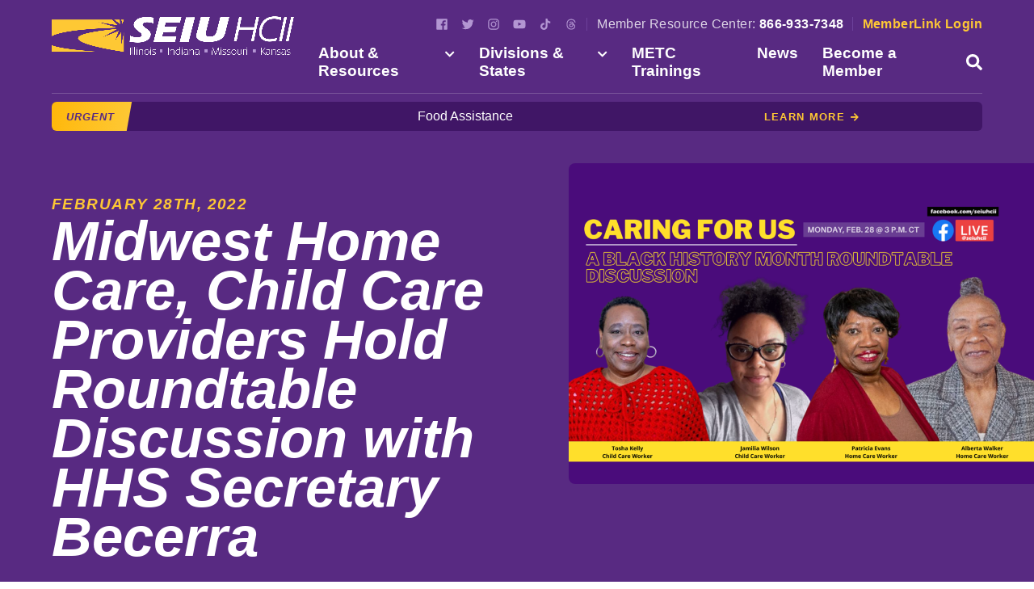

--- FILE ---
content_type: text/html; charset=UTF-8
request_url: https://seiuhcilin.org/2022/02/midwest-home-care-child-care-providers-to-hold-roundtable-discussion-with-hhs-secretary-becerra/
body_size: 15369
content:
<!DOCTYPE html>
<!--[if IE 9]><html class="no-js lt-ie9" lang="en"><![endif]-->
<!--[if gt IE 9]><!--> <html class="no-js" lang="en"><!--<![endif]-->
<head>
  <script>document.documentElement.className = document.documentElement.className.replace("no-js","js");</script>
  <meta charset="utf-8">
  <meta http-equiv="X-UA-Compatible" content="IE=edge,chrome=1">
  <meta name="viewport" content="width=device-width, initial-scale=1">

  <meta name='robots' content='index, follow, max-image-preview:large, max-snippet:-1, max-video-preview:-1' />
	<style>img:is([sizes="auto" i], [sizes^="auto," i]) { contain-intrinsic-size: 3000px 1500px }</style>
	
<!-- Google Tag Manager for WordPress by gtm4wp.com -->
<script data-cfasync="false" data-pagespeed-no-defer>
	var gtm4wp_datalayer_name = "dataLayer";
	var dataLayer = dataLayer || [];
</script>
<!-- End Google Tag Manager for WordPress by gtm4wp.com -->
	<!-- This site is optimized with the Yoast SEO plugin v25.7 - https://yoast.com/wordpress/plugins/seo/ -->
	<title>Midwest Home Care, Child Care Providers Hold Roundtable Discussion with HHS Secretary Becerra  - SEIU Healthcare</title>
	<link rel="canonical" href="https://seiuhcilin.org/2022/02/midwest-home-care-child-care-providers-to-hold-roundtable-discussion-with-hhs-secretary-becerra/" />
	<meta property="og:locale" content="en_US" />
	<meta property="og:type" content="article" />
	<meta property="og:title" content="Midwest Home Care, Child Care Providers Hold Roundtable Discussion with HHS Secretary Becerra  - SEIU Healthcare" />
	<meta property="og:description" content="Amid Growing Demand for Care, Workers to Call for Federal Investment in Good Jobs, Access to Care NATIONWIDE &#8211; Care workers with SEIU Healthcare Illinois, Indiana, Missouri and Kansas — the fastest-growing union in the Midwest with a membership of 90,000 hospital, nursing home, home care and child care workers — will hold a virtual [&hellip;]" />
	<meta property="og:url" content="https://seiuhcilin.org/2022/02/midwest-home-care-child-care-providers-to-hold-roundtable-discussion-with-hhs-secretary-becerra/" />
	<meta property="og:site_name" content="SEIU Healthcare" />
	<meta property="article:published_time" content="2022-02-28T16:59:19+00:00" />
	<meta property="article:modified_time" content="2022-03-01T17:43:38+00:00" />
	<meta property="og:image" content="https://seiuhcilin.org/wp-content/uploads/2022/02/Roundtable-Web-Size.png" />
	<meta property="og:image:width" content="1200" />
	<meta property="og:image:height" content="1000" />
	<meta property="og:image:type" content="image/png" />
	<meta name="author" content="Neal" />
	<meta name="twitter:card" content="summary_large_image" />
	<script type="application/ld+json" class="yoast-schema-graph">{"@context":"https://schema.org","@graph":[{"@type":"WebPage","@id":"https://seiuhcilin.org/2022/02/midwest-home-care-child-care-providers-to-hold-roundtable-discussion-with-hhs-secretary-becerra/","url":"https://seiuhcilin.org/2022/02/midwest-home-care-child-care-providers-to-hold-roundtable-discussion-with-hhs-secretary-becerra/","name":"Midwest Home Care, Child Care Providers Hold Roundtable Discussion with HHS Secretary Becerra  - SEIU Healthcare","isPartOf":{"@id":"https://seiuhcilin.org/#website"},"primaryImageOfPage":{"@id":"https://seiuhcilin.org/2022/02/midwest-home-care-child-care-providers-to-hold-roundtable-discussion-with-hhs-secretary-becerra/#primaryimage"},"image":{"@id":"https://seiuhcilin.org/2022/02/midwest-home-care-child-care-providers-to-hold-roundtable-discussion-with-hhs-secretary-becerra/#primaryimage"},"thumbnailUrl":"https://seiuhcilin.org/wp-content/uploads/2022/02/Roundtable-Web-Size.png","datePublished":"2022-02-28T16:59:19+00:00","dateModified":"2022-03-01T17:43:38+00:00","author":{"@id":"https://seiuhcilin.org/#/schema/person/c38f209251a6c127509db13d4988ee4a"},"breadcrumb":{"@id":"https://seiuhcilin.org/2022/02/midwest-home-care-child-care-providers-to-hold-roundtable-discussion-with-hhs-secretary-becerra/#breadcrumb"},"inLanguage":"en-US","potentialAction":[{"@type":"ReadAction","target":["https://seiuhcilin.org/2022/02/midwest-home-care-child-care-providers-to-hold-roundtable-discussion-with-hhs-secretary-becerra/"]}]},{"@type":"ImageObject","inLanguage":"en-US","@id":"https://seiuhcilin.org/2022/02/midwest-home-care-child-care-providers-to-hold-roundtable-discussion-with-hhs-secretary-becerra/#primaryimage","url":"https://seiuhcilin.org/wp-content/uploads/2022/02/Roundtable-Web-Size.png","contentUrl":"https://seiuhcilin.org/wp-content/uploads/2022/02/Roundtable-Web-Size.png","width":1200,"height":1000},{"@type":"BreadcrumbList","@id":"https://seiuhcilin.org/2022/02/midwest-home-care-child-care-providers-to-hold-roundtable-discussion-with-hhs-secretary-becerra/#breadcrumb","itemListElement":[{"@type":"ListItem","position":1,"name":"Home","item":"https://seiuhcilin.org/"},{"@type":"ListItem","position":2,"name":"News","item":"https://seiuhcilin.org/news/"},{"@type":"ListItem","position":3,"name":"Midwest Home Care, Child Care Providers Hold Roundtable Discussion with HHS Secretary Becerra "}]},{"@type":"WebSite","@id":"https://seiuhcilin.org/#website","url":"https://seiuhcilin.org/","name":"SEIU Healthcare","description":"United for Quality Care","potentialAction":[{"@type":"SearchAction","target":{"@type":"EntryPoint","urlTemplate":"https://seiuhcilin.org/?s={search_term_string}"},"query-input":{"@type":"PropertyValueSpecification","valueRequired":true,"valueName":"search_term_string"}}],"inLanguage":"en-US"},{"@type":"Person","@id":"https://seiuhcilin.org/#/schema/person/c38f209251a6c127509db13d4988ee4a","name":"Neal","image":{"@type":"ImageObject","inLanguage":"en-US","@id":"https://seiuhcilin.org/#/schema/person/image/","url":"https://secure.gravatar.com/avatar/5424664fe2ab9d20738b0e698e0cbcf653f24720051bf3316110739e22424882?s=96&d=mm&r=g","contentUrl":"https://secure.gravatar.com/avatar/5424664fe2ab9d20738b0e698e0cbcf653f24720051bf3316110739e22424882?s=96&d=mm&r=g","caption":"Neal"}}]}</script>
	<!-- / Yoast SEO plugin. -->


<link rel='dns-prefetch' href='//use.typekit.net' />
<link rel='stylesheet' id='wp-block-library-css' href='https://cdn.jsdelivr.net/gh/wordpress/wordpress@6.8.3/wp-includes/css/dist/block-library/style.min.css' integrity='sha384-IjuKSakdhOj+ua7LNeWipzPg8f7dI2tctpwb9WnpPjcj52JJVz9xUnjYvciLqy9V' crossorigin='anonymous' type='text/css' media='all' />
<style id='wp-block-library-theme-inline-css' type='text/css'>
.wp-block-audio :where(figcaption){color:#555;font-size:13px;text-align:center}.is-dark-theme .wp-block-audio :where(figcaption){color:#ffffffa6}.wp-block-audio{margin:0 0 1em}.wp-block-code{border:1px solid #ccc;border-radius:4px;font-family:Menlo,Consolas,monaco,monospace;padding:.8em 1em}.wp-block-embed :where(figcaption){color:#555;font-size:13px;text-align:center}.is-dark-theme .wp-block-embed :where(figcaption){color:#ffffffa6}.wp-block-embed{margin:0 0 1em}.blocks-gallery-caption{color:#555;font-size:13px;text-align:center}.is-dark-theme .blocks-gallery-caption{color:#ffffffa6}:root :where(.wp-block-image figcaption){color:#555;font-size:13px;text-align:center}.is-dark-theme :root :where(.wp-block-image figcaption){color:#ffffffa6}.wp-block-image{margin:0 0 1em}.wp-block-pullquote{border-bottom:4px solid;border-top:4px solid;color:currentColor;margin-bottom:1.75em}.wp-block-pullquote cite,.wp-block-pullquote footer,.wp-block-pullquote__citation{color:currentColor;font-size:.8125em;font-style:normal;text-transform:uppercase}.wp-block-quote{border-left:.25em solid;margin:0 0 1.75em;padding-left:1em}.wp-block-quote cite,.wp-block-quote footer{color:currentColor;font-size:.8125em;font-style:normal;position:relative}.wp-block-quote:where(.has-text-align-right){border-left:none;border-right:.25em solid;padding-left:0;padding-right:1em}.wp-block-quote:where(.has-text-align-center){border:none;padding-left:0}.wp-block-quote.is-large,.wp-block-quote.is-style-large,.wp-block-quote:where(.is-style-plain){border:none}.wp-block-search .wp-block-search__label{font-weight:700}.wp-block-search__button{border:1px solid #ccc;padding:.375em .625em}:where(.wp-block-group.has-background){padding:1.25em 2.375em}.wp-block-separator.has-css-opacity{opacity:.4}.wp-block-separator{border:none;border-bottom:2px solid;margin-left:auto;margin-right:auto}.wp-block-separator.has-alpha-channel-opacity{opacity:1}.wp-block-separator:not(.is-style-wide):not(.is-style-dots){width:100px}.wp-block-separator.has-background:not(.is-style-dots){border-bottom:none;height:1px}.wp-block-separator.has-background:not(.is-style-wide):not(.is-style-dots){height:2px}.wp-block-table{margin:0 0 1em}.wp-block-table td,.wp-block-table th{word-break:normal}.wp-block-table :where(figcaption){color:#555;font-size:13px;text-align:center}.is-dark-theme .wp-block-table :where(figcaption){color:#ffffffa6}.wp-block-video :where(figcaption){color:#555;font-size:13px;text-align:center}.is-dark-theme .wp-block-video :where(figcaption){color:#ffffffa6}.wp-block-video{margin:0 0 1em}:root :where(.wp-block-template-part.has-background){margin-bottom:0;margin-top:0;padding:1.25em 2.375em}
</style>
<style id='classic-theme-styles-inline-css' type='text/css'>
/*! This file is auto-generated */
.wp-block-button__link{color:#fff;background-color:#32373c;border-radius:9999px;box-shadow:none;text-decoration:none;padding:calc(.667em + 2px) calc(1.333em + 2px);font-size:1.125em}.wp-block-file__button{background:#32373c;color:#fff;text-decoration:none}
</style>
<style id='global-styles-inline-css' type='text/css'>
:root{--wp--preset--aspect-ratio--square: 1;--wp--preset--aspect-ratio--4-3: 4/3;--wp--preset--aspect-ratio--3-4: 3/4;--wp--preset--aspect-ratio--3-2: 3/2;--wp--preset--aspect-ratio--2-3: 2/3;--wp--preset--aspect-ratio--16-9: 16/9;--wp--preset--aspect-ratio--9-16: 9/16;--wp--preset--color--black: #000000;--wp--preset--color--cyan-bluish-gray: #abb8c3;--wp--preset--color--white: #ffffff;--wp--preset--color--pale-pink: #f78da7;--wp--preset--color--vivid-red: #cf2e2e;--wp--preset--color--luminous-vivid-orange: #ff6900;--wp--preset--color--luminous-vivid-amber: #fcb900;--wp--preset--color--light-green-cyan: #7bdcb5;--wp--preset--color--vivid-green-cyan: #00d084;--wp--preset--color--pale-cyan-blue: #8ed1fc;--wp--preset--color--vivid-cyan-blue: #0693e3;--wp--preset--color--vivid-purple: #9b51e0;--wp--preset--color--light-gray: #f5f5f5;--wp--preset--color--medium-gray: #999;--wp--preset--color--dark-gray: #333;--wp--preset--gradient--vivid-cyan-blue-to-vivid-purple: linear-gradient(135deg,rgba(6,147,227,1) 0%,rgb(155,81,224) 100%);--wp--preset--gradient--light-green-cyan-to-vivid-green-cyan: linear-gradient(135deg,rgb(122,220,180) 0%,rgb(0,208,130) 100%);--wp--preset--gradient--luminous-vivid-amber-to-luminous-vivid-orange: linear-gradient(135deg,rgba(252,185,0,1) 0%,rgba(255,105,0,1) 100%);--wp--preset--gradient--luminous-vivid-orange-to-vivid-red: linear-gradient(135deg,rgba(255,105,0,1) 0%,rgb(207,46,46) 100%);--wp--preset--gradient--very-light-gray-to-cyan-bluish-gray: linear-gradient(135deg,rgb(238,238,238) 0%,rgb(169,184,195) 100%);--wp--preset--gradient--cool-to-warm-spectrum: linear-gradient(135deg,rgb(74,234,220) 0%,rgb(151,120,209) 20%,rgb(207,42,186) 40%,rgb(238,44,130) 60%,rgb(251,105,98) 80%,rgb(254,248,76) 100%);--wp--preset--gradient--blush-light-purple: linear-gradient(135deg,rgb(255,206,236) 0%,rgb(152,150,240) 100%);--wp--preset--gradient--blush-bordeaux: linear-gradient(135deg,rgb(254,205,165) 0%,rgb(254,45,45) 50%,rgb(107,0,62) 100%);--wp--preset--gradient--luminous-dusk: linear-gradient(135deg,rgb(255,203,112) 0%,rgb(199,81,192) 50%,rgb(65,88,208) 100%);--wp--preset--gradient--pale-ocean: linear-gradient(135deg,rgb(255,245,203) 0%,rgb(182,227,212) 50%,rgb(51,167,181) 100%);--wp--preset--gradient--electric-grass: linear-gradient(135deg,rgb(202,248,128) 0%,rgb(113,206,126) 100%);--wp--preset--gradient--midnight: linear-gradient(135deg,rgb(2,3,129) 0%,rgb(40,116,252) 100%);--wp--preset--font-size--small: 13px;--wp--preset--font-size--medium: 20px;--wp--preset--font-size--large: 36px;--wp--preset--font-size--x-large: 42px;--wp--preset--spacing--20: 0.44rem;--wp--preset--spacing--30: 0.67rem;--wp--preset--spacing--40: 1rem;--wp--preset--spacing--50: 1.5rem;--wp--preset--spacing--60: 2.25rem;--wp--preset--spacing--70: 3.38rem;--wp--preset--spacing--80: 5.06rem;--wp--preset--shadow--natural: 6px 6px 9px rgba(0, 0, 0, 0.2);--wp--preset--shadow--deep: 12px 12px 50px rgba(0, 0, 0, 0.4);--wp--preset--shadow--sharp: 6px 6px 0px rgba(0, 0, 0, 0.2);--wp--preset--shadow--outlined: 6px 6px 0px -3px rgba(255, 255, 255, 1), 6px 6px rgba(0, 0, 0, 1);--wp--preset--shadow--crisp: 6px 6px 0px rgba(0, 0, 0, 1);}:where(.is-layout-flex){gap: 0.5em;}:where(.is-layout-grid){gap: 0.5em;}body .is-layout-flex{display: flex;}.is-layout-flex{flex-wrap: wrap;align-items: center;}.is-layout-flex > :is(*, div){margin: 0;}body .is-layout-grid{display: grid;}.is-layout-grid > :is(*, div){margin: 0;}:where(.wp-block-columns.is-layout-flex){gap: 2em;}:where(.wp-block-columns.is-layout-grid){gap: 2em;}:where(.wp-block-post-template.is-layout-flex){gap: 1.25em;}:where(.wp-block-post-template.is-layout-grid){gap: 1.25em;}.has-black-color{color: var(--wp--preset--color--black) !important;}.has-cyan-bluish-gray-color{color: var(--wp--preset--color--cyan-bluish-gray) !important;}.has-white-color{color: var(--wp--preset--color--white) !important;}.has-pale-pink-color{color: var(--wp--preset--color--pale-pink) !important;}.has-vivid-red-color{color: var(--wp--preset--color--vivid-red) !important;}.has-luminous-vivid-orange-color{color: var(--wp--preset--color--luminous-vivid-orange) !important;}.has-luminous-vivid-amber-color{color: var(--wp--preset--color--luminous-vivid-amber) !important;}.has-light-green-cyan-color{color: var(--wp--preset--color--light-green-cyan) !important;}.has-vivid-green-cyan-color{color: var(--wp--preset--color--vivid-green-cyan) !important;}.has-pale-cyan-blue-color{color: var(--wp--preset--color--pale-cyan-blue) !important;}.has-vivid-cyan-blue-color{color: var(--wp--preset--color--vivid-cyan-blue) !important;}.has-vivid-purple-color{color: var(--wp--preset--color--vivid-purple) !important;}.has-black-background-color{background-color: var(--wp--preset--color--black) !important;}.has-cyan-bluish-gray-background-color{background-color: var(--wp--preset--color--cyan-bluish-gray) !important;}.has-white-background-color{background-color: var(--wp--preset--color--white) !important;}.has-pale-pink-background-color{background-color: var(--wp--preset--color--pale-pink) !important;}.has-vivid-red-background-color{background-color: var(--wp--preset--color--vivid-red) !important;}.has-luminous-vivid-orange-background-color{background-color: var(--wp--preset--color--luminous-vivid-orange) !important;}.has-luminous-vivid-amber-background-color{background-color: var(--wp--preset--color--luminous-vivid-amber) !important;}.has-light-green-cyan-background-color{background-color: var(--wp--preset--color--light-green-cyan) !important;}.has-vivid-green-cyan-background-color{background-color: var(--wp--preset--color--vivid-green-cyan) !important;}.has-pale-cyan-blue-background-color{background-color: var(--wp--preset--color--pale-cyan-blue) !important;}.has-vivid-cyan-blue-background-color{background-color: var(--wp--preset--color--vivid-cyan-blue) !important;}.has-vivid-purple-background-color{background-color: var(--wp--preset--color--vivid-purple) !important;}.has-black-border-color{border-color: var(--wp--preset--color--black) !important;}.has-cyan-bluish-gray-border-color{border-color: var(--wp--preset--color--cyan-bluish-gray) !important;}.has-white-border-color{border-color: var(--wp--preset--color--white) !important;}.has-pale-pink-border-color{border-color: var(--wp--preset--color--pale-pink) !important;}.has-vivid-red-border-color{border-color: var(--wp--preset--color--vivid-red) !important;}.has-luminous-vivid-orange-border-color{border-color: var(--wp--preset--color--luminous-vivid-orange) !important;}.has-luminous-vivid-amber-border-color{border-color: var(--wp--preset--color--luminous-vivid-amber) !important;}.has-light-green-cyan-border-color{border-color: var(--wp--preset--color--light-green-cyan) !important;}.has-vivid-green-cyan-border-color{border-color: var(--wp--preset--color--vivid-green-cyan) !important;}.has-pale-cyan-blue-border-color{border-color: var(--wp--preset--color--pale-cyan-blue) !important;}.has-vivid-cyan-blue-border-color{border-color: var(--wp--preset--color--vivid-cyan-blue) !important;}.has-vivid-purple-border-color{border-color: var(--wp--preset--color--vivid-purple) !important;}.has-vivid-cyan-blue-to-vivid-purple-gradient-background{background: var(--wp--preset--gradient--vivid-cyan-blue-to-vivid-purple) !important;}.has-light-green-cyan-to-vivid-green-cyan-gradient-background{background: var(--wp--preset--gradient--light-green-cyan-to-vivid-green-cyan) !important;}.has-luminous-vivid-amber-to-luminous-vivid-orange-gradient-background{background: var(--wp--preset--gradient--luminous-vivid-amber-to-luminous-vivid-orange) !important;}.has-luminous-vivid-orange-to-vivid-red-gradient-background{background: var(--wp--preset--gradient--luminous-vivid-orange-to-vivid-red) !important;}.has-very-light-gray-to-cyan-bluish-gray-gradient-background{background: var(--wp--preset--gradient--very-light-gray-to-cyan-bluish-gray) !important;}.has-cool-to-warm-spectrum-gradient-background{background: var(--wp--preset--gradient--cool-to-warm-spectrum) !important;}.has-blush-light-purple-gradient-background{background: var(--wp--preset--gradient--blush-light-purple) !important;}.has-blush-bordeaux-gradient-background{background: var(--wp--preset--gradient--blush-bordeaux) !important;}.has-luminous-dusk-gradient-background{background: var(--wp--preset--gradient--luminous-dusk) !important;}.has-pale-ocean-gradient-background{background: var(--wp--preset--gradient--pale-ocean) !important;}.has-electric-grass-gradient-background{background: var(--wp--preset--gradient--electric-grass) !important;}.has-midnight-gradient-background{background: var(--wp--preset--gradient--midnight) !important;}.has-small-font-size{font-size: var(--wp--preset--font-size--small) !important;}.has-medium-font-size{font-size: var(--wp--preset--font-size--medium) !important;}.has-large-font-size{font-size: var(--wp--preset--font-size--large) !important;}.has-x-large-font-size{font-size: var(--wp--preset--font-size--x-large) !important;}
:where(.wp-block-post-template.is-layout-flex){gap: 1.25em;}:where(.wp-block-post-template.is-layout-grid){gap: 1.25em;}
:where(.wp-block-columns.is-layout-flex){gap: 2em;}:where(.wp-block-columns.is-layout-grid){gap: 2em;}
:root :where(.wp-block-pullquote){font-size: 1.5em;line-height: 1.6;}
</style>
<link rel='stylesheet' id='contact-form-7-css' href='https://cdn.jsdelivr.net/wp/plugins/contact-form-7/tags/6.1.1/includes/css/styles.css' integrity='sha384-SOY891UQdNWqVDtCeHHCybbERZ6yeL4awPBYkzmwtn+HHNvOtVCGsaXsg30sePXU' crossorigin='anonymous' type='text/css' media='all' />
<link rel='stylesheet' id='ctf_styles-css' href='https://cdn.jsdelivr.net/wp/plugins/custom-twitter-feeds/tags/2.3.1/css/ctf-styles.min.css' integrity='sha384-hgFcucOF0+wbo9JDAmHcMbZ/+Wt29HtDDbkgaDj2OZIfE8I0xGwuUSsfuFUCHqn1' crossorigin='anonymous' type='text/css' media='all' />
<link rel='stylesheet' id='image-map-pro-dist-css-css' href='https://seiuhcilin.org/wp-content/plugins/image-map-pro-wordpress/css/image-map-pro.min.css?ver=5.1.6' type='text/css' media='' />
<link rel='stylesheet' id='wp-video-popup-css' href='https://seiuhcilin.org/wp-content/plugins/wp-video-popup-pro/inc/css/wp-video-popup.css?ver=2.9' type='text/css' media='all' />
<style id='wp-video-popup-inline-css' type='text/css'>

			.wp-video-popup-wrapper,.wp-video-popup-gallery {
				background:rgba(88,42,130,0.95);
			}
		
</style>
<link rel='stylesheet' id='ms-fonts-css' href='https://use.typekit.net/now0rme.css?ver=6.8.3' type='text/css' media='all' />
<link rel='stylesheet' id='ms-style-css' href='https://seiuhcilin.org/wp-content/themes/ms-starter/style.min.css?ver=1.1.5' type='text/css' media='all' />
<script type="text/javascript" src="https://cdn.jsdelivr.net/npm/jquery@3.7.1/dist/jquery.min.js" id="jquery-core-js"></script>
<script type="text/javascript" id="jquery-core-js-after">
/* <![CDATA[ */
try{jQuery.noConflict();}catch(e){};
/* ]]> */
</script>
<script type="text/javascript" src="https://cdn.jsdelivr.net/gh/wordpress/wordpress@6.8.3/wp-includes/js/jquery/jquery-migrate.min.js" id="jquery-migrate-js"></script>
<script type="text/javascript" src="https://seiuhcilin.org/wp-content/themes/ms-starter/assets/js/header.js?ver=6.8.3" id="header-js"></script>
<link rel="https://api.w.org/" href="https://seiuhcilin.org/wp-json/" /><link rel="alternate" title="JSON" type="application/json" href="https://seiuhcilin.org/wp-json/wp/v2/posts/19928" /><link rel="alternate" title="oEmbed (JSON)" type="application/json+oembed" href="https://seiuhcilin.org/wp-json/oembed/1.0/embed?url=https%3A%2F%2Fseiuhcilin.org%2F2022%2F02%2Fmidwest-home-care-child-care-providers-to-hold-roundtable-discussion-with-hhs-secretary-becerra%2F" />
<link rel="alternate" title="oEmbed (XML)" type="text/xml+oembed" href="https://seiuhcilin.org/wp-json/oembed/1.0/embed?url=https%3A%2F%2Fseiuhcilin.org%2F2022%2F02%2Fmidwest-home-care-child-care-providers-to-hold-roundtable-discussion-with-hhs-secretary-becerra%2F&#038;format=xml" />

<!-- Google Tag Manager for WordPress by gtm4wp.com -->
<!-- GTM Container placement set to manual -->
<script data-cfasync="false" data-pagespeed-no-defer type="text/javascript">
	var dataLayer_content = {"pagePostType":"post","pagePostType2":"single-post","pageCategory":["child-care-early-learning","home-care"],"pagePostAuthor":"Neal"};
	dataLayer.push( dataLayer_content );
</script>
<script data-cfasync="false" data-pagespeed-no-defer type="text/javascript">
(function(w,d,s,l,i){w[l]=w[l]||[];w[l].push({'gtm.start':
new Date().getTime(),event:'gtm.js'});var f=d.getElementsByTagName(s)[0],
j=d.createElement(s),dl=l!='dataLayer'?'&l='+l:'';j.async=true;j.src=
'//www.googletagmanager.com/gtm.js?id='+i+dl;f.parentNode.insertBefore(j,f);
})(window,document,'script','dataLayer','GTM-TNF4KHG');
</script>
<!-- End Google Tag Manager for WordPress by gtm4wp.com --><link rel="icon" href="https://seiuhcilin.org/wp-content/uploads/2019/12/cropped-seiu-hcii-favicon-32x32.png" sizes="32x32" />
<link rel="icon" href="https://seiuhcilin.org/wp-content/uploads/2019/12/cropped-seiu-hcii-favicon-192x192.png" sizes="192x192" />
<link rel="apple-touch-icon" href="https://seiuhcilin.org/wp-content/uploads/2019/12/cropped-seiu-hcii-favicon-180x180.png" />
<meta name="msapplication-TileImage" content="https://seiuhcilin.org/wp-content/uploads/2019/12/cropped-seiu-hcii-favicon-270x270.png" />

</head>

<body class="wp-singular post-template-default single single-post postid-19928 single-format-standard wp-embed-responsive wp-theme-ms-starter">
	
<!-- GTM Container placement set to manual -->
<!-- Google Tag Manager (noscript) -->
				<noscript><iframe src="https://www.googletagmanager.com/ns.html?id=GTM-TNF4KHG" height="0" width="0" style="display:none;visibility:hidden" aria-hidden="true"></iframe></noscript>
<!-- End Google Tag Manager (noscript) -->
<header role="header" class="mainhed__wrap">

	<div class="mainhed__main">

		<p class="member-links">
	<span class="member-links__phone">
		Member Resource Center: <strong>866-933-7348</strong>
	</span>
	<span class="member-links__login">
		<a href="https://member.seiuhcil.org/" target="_blank">MemberLink Login</a>
	</span>
</p>
		<h1 class="mainhed__hed">
		  <a href="https://seiuhcilin.org" class="mainhed__link">
			  <span class="screen-reader-text">SEIU Healthcare &ndash; United for Quality Care</span>
			  <img src="https://seiuhcilin.org/wp-content/uploads/2020/01/seiuhc-hed-min.png" class="mainhed__logo" alt="" data-aos="fade-right" data-aos-delay="250" data-aos-offset="0" data-aos-easing="ease-out-cubic" data-aos-duration="1000" />
		  </a>
	  </h1>

		<div class="mainhed">

			<div class="mainhed__bg"></div>

			<aside class="mainhed__alert">
				<p>Fight Back, Fight Forward Campaign&nbsp;&nbsp; <a href="https://act.seiu.org/a/combinedfight?ms=webcta&amp;sourceid=1011259">Sign up</a></p>
			</aside>

		  <button class="mainhed__toggle">
		    <i class="far fa-fw fa-bars mainhed__toggle-icon mainhed__toggle-icon--open"></i>
		    <i class="far fa-fw fa-times mainhed__toggle-icon mainhed__toggle-icon--close"></i>
		    <span class="sr-only">Toggle Menu</span>
		  </button>

			<div class="mainhed__nav-wrap">

				<div class="social-nav"><ul id="menu-social-media" class="social-nav__list"><li id="menu-item-431" class="menu-item menu-item-type-custom menu-item-object-custom social-nav__item"><a target="_blank" rel="noopener noreferrer" href="https://www.facebook.com/SEIUHCII" class="social-nav__link"><span class="screen-reader-text">Facebook</span><svg class="svg-icon" width="26" height="26" aria-hidden="true" role="img" focusable="false" viewBox="0 0 24 24" version="1.1" xmlns="http://www.w3.org/2000/svg" xmlns:xlink="http://www.w3.org/1999/xlink"><path d="M20.007,3H3.993C3.445,3,3,3.445,3,3.993v16.013C3,20.555,3.445,21,3.993,21h8.621v-6.971h-2.346v-2.717h2.346V9.31 c0-2.325,1.42-3.591,3.494-3.591c0.993,0,1.847,0.074,2.096,0.107v2.43l-1.438,0.001c-1.128,0-1.346,0.536-1.346,1.323v1.734h2.69 l-0.35,2.717h-2.34V21h4.587C20.555,21,21,20.555,21,20.007V3.993C21,3.445,20.555,3,20.007,3z"></path></svg></a></li>
<li id="menu-item-432" class="menu-item menu-item-type-custom menu-item-object-custom social-nav__item"><a target="_blank" rel="noopener noreferrer" href="https://twitter.com/seiuhciimk" class="social-nav__link"><span class="screen-reader-text">Twitter</span><svg class="svg-icon" width="26" height="26" aria-hidden="true" role="img" focusable="false" viewBox="0 0 24 24" version="1.1" xmlns="http://www.w3.org/2000/svg" xmlns:xlink="http://www.w3.org/1999/xlink"><path d="M22.23,5.924c-0.736,0.326-1.527,0.547-2.357,0.646c0.847-0.508,1.498-1.312,1.804-2.27 c-0.793,0.47-1.671,0.812-2.606,0.996C18.324,4.498,17.257,4,16.077,4c-2.266,0-4.103,1.837-4.103,4.103 c0,0.322,0.036,0.635,0.106,0.935C8.67,8.867,5.647,7.234,3.623,4.751C3.27,5.357,3.067,6.062,3.067,6.814 c0,1.424,0.724,2.679,1.825,3.415c-0.673-0.021-1.305-0.206-1.859-0.513c0,0.017,0,0.034,0,0.052c0,1.988,1.414,3.647,3.292,4.023 c-0.344,0.094-0.707,0.144-1.081,0.144c-0.264,0-0.521-0.026-0.772-0.074c0.522,1.63,2.038,2.816,3.833,2.85 c-1.404,1.1-3.174,1.756-5.096,1.756c-0.331,0-0.658-0.019-0.979-0.057c1.816,1.164,3.973,1.843,6.29,1.843 c7.547,0,11.675-6.252,11.675-11.675c0-0.178-0.004-0.355-0.012-0.531C20.985,7.47,21.68,6.747,22.23,5.924z"></path></svg></a></li>
<li id="menu-item-12765" class="menu-item menu-item-type-custom menu-item-object-custom social-nav__item"><a target="_blank" rel="noopener noreferrer" href="https://www.instagram.com/seiuhcii/" class="social-nav__link"><span class="screen-reader-text">Instagram</span><svg class="svg-icon" width="26" height="26" aria-hidden="true" role="img" focusable="false" viewBox="0 0 24 24" version="1.1" xmlns="http://www.w3.org/2000/svg" xmlns:xlink="http://www.w3.org/1999/xlink"><path d="M12,4.622c2.403,0,2.688,0.009,3.637,0.052c0.877,0.04,1.354,0.187,1.671,0.31c0.42,0.163,0.72,0.358,1.035,0.673 c0.315,0.315,0.51,0.615,0.673,1.035c0.123,0.317,0.27,0.794,0.31,1.671c0.043,0.949,0.052,1.234,0.052,3.637 s-0.009,2.688-0.052,3.637c-0.04,0.877-0.187,1.354-0.31,1.671c-0.163,0.42-0.358,0.72-0.673,1.035 c-0.315,0.315-0.615,0.51-1.035,0.673c-0.317,0.123-0.794,0.27-1.671,0.31c-0.949,0.043-1.233,0.052-3.637,0.052 s-2.688-0.009-3.637-0.052c-0.877-0.04-1.354-0.187-1.671-0.31c-0.42-0.163-0.72-0.358-1.035-0.673 c-0.315-0.315-0.51-0.615-0.673-1.035c-0.123-0.317-0.27-0.794-0.31-1.671C4.631,14.688,4.622,14.403,4.622,12 s0.009-2.688,0.052-3.637c0.04-0.877,0.187-1.354,0.31-1.671c0.163-0.42,0.358-0.72,0.673-1.035 c0.315-0.315,0.615-0.51,1.035-0.673c0.317-0.123,0.794-0.27,1.671-0.31C9.312,4.631,9.597,4.622,12,4.622 M12,3 C9.556,3,9.249,3.01,8.289,3.054C7.331,3.098,6.677,3.25,6.105,3.472C5.513,3.702,5.011,4.01,4.511,4.511 c-0.5,0.5-0.808,1.002-1.038,1.594C3.25,6.677,3.098,7.331,3.054,8.289C3.01,9.249,3,9.556,3,12c0,2.444,0.01,2.751,0.054,3.711 c0.044,0.958,0.196,1.612,0.418,2.185c0.23,0.592,0.538,1.094,1.038,1.594c0.5,0.5,1.002,0.808,1.594,1.038 c0.572,0.222,1.227,0.375,2.185,0.418C9.249,20.99,9.556,21,12,21s2.751-0.01,3.711-0.054c0.958-0.044,1.612-0.196,2.185-0.418 c0.592-0.23,1.094-0.538,1.594-1.038c0.5-0.5,0.808-1.002,1.038-1.594c0.222-0.572,0.375-1.227,0.418-2.185 C20.99,14.751,21,14.444,21,12s-0.01-2.751-0.054-3.711c-0.044-0.958-0.196-1.612-0.418-2.185c-0.23-0.592-0.538-1.094-1.038-1.594 c-0.5-0.5-1.002-0.808-1.594-1.038c-0.572-0.222-1.227-0.375-2.185-0.418C14.751,3.01,14.444,3,12,3L12,3z M12,7.378 c-2.552,0-4.622,2.069-4.622,4.622S9.448,16.622,12,16.622s4.622-2.069,4.622-4.622S14.552,7.378,12,7.378z M12,15 c-1.657,0-3-1.343-3-3s1.343-3,3-3s3,1.343,3,3S13.657,15,12,15z M16.804,6.116c-0.596,0-1.08,0.484-1.08,1.08 s0.484,1.08,1.08,1.08c0.596,0,1.08-0.484,1.08-1.08S17.401,6.116,16.804,6.116z"></path></svg></a></li>
<li id="menu-item-12764" class="menu-item menu-item-type-custom menu-item-object-custom social-nav__item"><a target="_blank" rel="noopener noreferrer" href="https://www.youtube.com/channel/UCsbpFEenAVbRGiJIH14rSPQ" class="social-nav__link"><span class="screen-reader-text">YouTube</span><svg class="svg-icon" width="26" height="26" aria-hidden="true" role="img" focusable="false" viewBox="0 0 24 24" version="1.1" xmlns="http://www.w3.org/2000/svg" xmlns:xlink="http://www.w3.org/1999/xlink"><path d="M21.8,8.001c0,0-0.195-1.378-0.795-1.985c-0.76-0.797-1.613-0.801-2.004-0.847c-2.799-0.202-6.997-0.202-6.997-0.202 h-0.009c0,0-4.198,0-6.997,0.202C4.608,5.216,3.756,5.22,2.995,6.016C2.395,6.623,2.2,8.001,2.2,8.001S2,9.62,2,11.238v1.517 c0,1.618,0.2,3.237,0.2,3.237s0.195,1.378,0.795,1.985c0.761,0.797,1.76,0.771,2.205,0.855c1.6,0.153,6.8,0.201,6.8,0.201 s4.203-0.006,7.001-0.209c0.391-0.047,1.243-0.051,2.004-0.847c0.6-0.607,0.795-1.985,0.795-1.985s0.2-1.618,0.2-3.237v-1.517 C22,9.62,21.8,8.001,21.8,8.001z M9.935,14.594l-0.001-5.62l5.404,2.82L9.935,14.594z"></path></svg></a></li>
<li id="menu-item-24113" class="menu-item menu-item-type-custom menu-item-object-custom social-nav__item"><a href="https://www.tiktok.com/@seiuhciimk" class="social-nav__link"><span class="screen-reader-text">Tik Tok</span><svg class="svg-icon" width="26" height="26" aria-hidden="true" role="img" focusable="false" viewBox="0 0 24 24" version="1.1" xmlns="http://www.w3.org/2000/svg" xmlns:xlink="http://www.w3.org/1999/xlink"><path d="M20.2 7.4c-1.1 0-2-.4-2.8-.9-.9-.7-1.6-1.7-1.8-2.8-.1-.3-.1-.6-.1-.9h-3v12.7c0 1.2-.8 2.2-1.9 2.6-.3.1-.7.2-1 .1-.5 0-.9-.2-1.3-.4-.8-.5-1.3-1.3-1.3-2.3 0-1.5 1.2-2.8 2.8-2.8.3 0 .6.1.9.1V9.9c-.3 0-.6-.1-.9-.1-1.7 0-3.3.7-4.4 2-.8 1-1.4 2.2-1.4 3.4-.1 1.7.5 3.3 1.7 4.4.2.2.4.3.5.5 1 .8 2.3 1.2 3.6 1.2.3 0 .6 0 .9-.1 1.2-.2 2.4-.7 3.2-1.6 1.1-1.1 1.7-2.5 1.7-4V8.8c.5.4 1.1.7 1.7 1 1 .4 2 .6 3 .6V8.2l-.1-.8z"/></svg></a></li>
<li id="menu-item-24114" class="menu-item menu-item-type-custom menu-item-object-custom social-nav__item"><a href="https://www.threads.net/@seiuhcii" class="social-nav__link"><span class="screen-reader-text">Threads</span><svg class="svg-icon" width="26" height="26" aria-hidden="true" role="img" focusable="false" viewBox="0 0 24 24" version="1.1" xmlns="http://www.w3.org/2000/svg" xmlns:xlink="http://www.w3.org/1999/xlink"><path d="M16.2 11.5c-.1 0-.2-.1-.2-.1-.1-2.5-1.5-3.9-3.8-3.9-1.4 0-2.5.5-3.2 1.6l1.3.9c.5-.8 1.3-1 1.9-1 .7 0 1.3.2 1.7.6.3.3.4.7.5 1.3-.7-.1-1.4-.1-2.1-.1-2.2.1-3.6 1.4-3.5 3.1 0 .9.5 1.7 1.2 2.2.6.4 1.5.6 2.3.6 1.1-.1 2-.5 2.6-1.3.5-.6.8-1.4.9-2.4.5.3.9.8 1.2 1.3.4.9.4 2.3-.8 3.5-1 1-2.3 1.5-4.1 1.5-2.1 0-3.6-.7-4.7-2-1-1.2-1.4-3-1.5-5.2 0-2.2.5-4 1.5-5.2 1-1.3 2.6-2 4.7-2s3.7.7 4.7 2c.5.6.9 1.4 1.2 2.4l1.5-.4c-.3-1.2-.8-2.1-1.5-3-1.4-1.7-3.3-2.5-5.9-2.5-2.5 0-4.5.9-5.8 2.5-1.2 1.5-1.8 3.6-1.8 6.2s.6 4.7 1.8 6.2c1.3 1.7 3.3 2.5 5.8 2.5 2.3 0 3.9-.6 5.2-1.9 1.7-1.7 1.7-3.9 1.1-5.2-.4-.9-1.2-1.7-2.2-2.2zm-3.9 3.7c-.9.1-1.9-.4-2-1.3 0-.7.5-1.4 2-1.5h.5c.6 0 1.1.1 1.6.2-.2 2.1-1.2 2.5-2.1 2.6z"/></svg></a></li>
</ul></div><p class="member-links">
	<span class="member-links__phone">
		Member Resource Center: <strong>866-933-7348</strong>
	</span>
	<span class="member-links__login">
		<a href="https://member.seiuhcil.org/" target="_blank">MemberLink Login</a>
	</span>
</p><nav class="subnav"><ul id="menu-primary-nav" class="subnav__list"><li id="menu-item-12760" class="menu-item menu-item-type-post_type menu-item-object-page menu-item-has-children subnav__item"><a href="https://seiuhcilin.org/about/" class="subnav__link">About &#038; Resources</a>
<ul class="sub-menu">
	<li id="menu-item-21079" class="menu-item menu-item-type-post_type menu-item-object-page subnav__item"><a href="https://seiuhcilin.org/about/" class="subnav__link">About Us</a></li>
	<li id="menu-item-24958" class="menu-item menu-item-type-custom menu-item-object-custom subnav__item"><a href="https://seiuhcilin.org/our-fights/" class="subnav__link">Our Fights</a></li>
	<li id="menu-item-12843" class="menu-item menu-item-type-post_type menu-item-object-page subnav__item"><a href="https://seiuhcilin.org/resources/healthcare/" class="subnav__link">Healthcare &amp; Pension</a></li>
	<li id="menu-item-12841" class="menu-item menu-item-type-post_type menu-item-object-page subnav__item"><a href="https://seiuhcilin.org/resources/careers/" class="subnav__link">Careers</a></li>
	<li id="menu-item-12842" class="menu-item menu-item-type-post_type menu-item-object-page subnav__item"><a href="https://seiuhcilin.org/resources/election-information/" class="subnav__link">Illinois Election Center</a></li>
	<li id="menu-item-18096" class="menu-item menu-item-type-post_type menu-item-object-page subnav__item"><a href="https://seiuhcilin.org/president-greg-kelley/" class="subnav__link">Bio: President Greg Kelley</a></li>
	<li id="menu-item-25874" class="menu-item menu-item-type-post_type menu-item-object-page subnav__item"><a href="https://seiuhcilin.org/erica-bland-bio/" class="subnav__link">Bio: EVP Erica Bland</a></li>
</ul>
</li>
<li id="menu-item-12761" class="menu-item menu-item-type-post_type menu-item-object-page menu-item-has-children subnav__item"><a href="https://seiuhcilin.org/divisions/" class="subnav__link">Divisions &#038; States</a>
<ul class="sub-menu">
	<li id="menu-item-12833" class="menu-item menu-item-type-post_type menu-item-object-page subnav__item"><a href="https://seiuhcilin.org/divisions/child-care-early-learning/" class="subnav__link">Child Care &#038; Early Learning</a></li>
	<li id="menu-item-12834" class="menu-item menu-item-type-post_type menu-item-object-page subnav__item"><a href="https://seiuhcilin.org/divisions/health-systems/" class="subnav__link">Hospitals &#038; Health Systems</a></li>
	<li id="menu-item-12835" class="menu-item menu-item-type-post_type menu-item-object-page subnav__item"><a href="https://seiuhcilin.org/divisions/home-care/" class="subnav__link">Home Care</a></li>
	<li id="menu-item-12836" class="menu-item menu-item-type-post_type menu-item-object-page subnav__item"><a href="https://seiuhcilin.org/divisions/nursing-homes/" class="subnav__link">Nursing Homes</a></li>
	<li id="menu-item-12837" class="menu-item menu-item-type-post_type menu-item-object-page subnav__item"><a href="https://seiuhcilin.org/states/illinois/" class="subnav__link">Illinois</a></li>
	<li id="menu-item-12838" class="menu-item menu-item-type-post_type menu-item-object-page subnav__item"><a href="https://seiuhcilin.org/states/indiana/" class="subnav__link">Indiana</a></li>
	<li id="menu-item-12840" class="menu-item menu-item-type-post_type menu-item-object-page subnav__item"><a href="https://seiuhcilin.org/states/missouri-kansas/" class="subnav__link">Missouri/Kansas</a></li>
</ul>
</li>
<li id="menu-item-23560" class="menu-item menu-item-type-custom menu-item-object-custom subnav__item"><a href="https://seiumetc.org/" class="subnav__link">METC Trainings</a></li>
<li id="menu-item-428" class="menu-item menu-item-type-post_type menu-item-object-page current_page_parent subnav__item"><a href="https://seiuhcilin.org/news/" class="subnav__link">News</a></li>
<li id="menu-item-20571" class="menu-item menu-item-type-custom menu-item-object-custom subnav__item"><a href="http://join.seiuhcil.org/" class="subnav__link">Become a Member</a></li>
</ul></nav><nav class="nav"><ul id="menu-primary-nav-1" class="nav__list"><li class="menu-item menu-item-type-post_type menu-item-object-page menu-item-has-children nav__item"><a href="https://seiuhcilin.org/about/" class="nav__link">About &#038; Resources<i class="fas fa-chevron-right"></i></a>
<ul class="sub-menu">
	<li class="menu-item menu-item-type-post_type menu-item-object-page nav__item"><a href="https://seiuhcilin.org/about/" class="nav__link">About Us<i class="fas fa-chevron-right"></i></a></li>
	<li class="menu-item menu-item-type-custom menu-item-object-custom nav__item"><a href="https://seiuhcilin.org/our-fights/" class="nav__link">Our Fights<i class="fas fa-chevron-right"></i></a></li>
	<li class="menu-item menu-item-type-post_type menu-item-object-page nav__item"><a href="https://seiuhcilin.org/resources/healthcare/" class="nav__link">Healthcare &amp; Pension<i class="fas fa-chevron-right"></i></a></li>
	<li class="menu-item menu-item-type-post_type menu-item-object-page nav__item"><a href="https://seiuhcilin.org/resources/careers/" class="nav__link">Careers<i class="fas fa-chevron-right"></i></a></li>
	<li class="menu-item menu-item-type-post_type menu-item-object-page nav__item"><a href="https://seiuhcilin.org/resources/election-information/" class="nav__link">Illinois Election Center<i class="fas fa-chevron-right"></i></a></li>
	<li class="menu-item menu-item-type-post_type menu-item-object-page nav__item"><a href="https://seiuhcilin.org/president-greg-kelley/" class="nav__link">Bio: President Greg Kelley<i class="fas fa-chevron-right"></i></a></li>
	<li class="menu-item menu-item-type-post_type menu-item-object-page nav__item"><a href="https://seiuhcilin.org/erica-bland-bio/" class="nav__link">Bio: EVP Erica Bland<i class="fas fa-chevron-right"></i></a></li>
</ul>
</li>
<li class="menu-item menu-item-type-post_type menu-item-object-page menu-item-has-children nav__item"><a href="https://seiuhcilin.org/divisions/" class="nav__link">Divisions &#038; States<i class="fas fa-chevron-right"></i></a>
<ul class="sub-menu">
	<li class="menu-item menu-item-type-post_type menu-item-object-page nav__item"><a href="https://seiuhcilin.org/divisions/child-care-early-learning/" class="nav__link">Child Care &#038; Early Learning<i class="fas fa-chevron-right"></i></a></li>
	<li class="menu-item menu-item-type-post_type menu-item-object-page nav__item"><a href="https://seiuhcilin.org/divisions/health-systems/" class="nav__link">Hospitals &#038; Health Systems<i class="fas fa-chevron-right"></i></a></li>
	<li class="menu-item menu-item-type-post_type menu-item-object-page nav__item"><a href="https://seiuhcilin.org/divisions/home-care/" class="nav__link">Home Care<i class="fas fa-chevron-right"></i></a></li>
	<li class="menu-item menu-item-type-post_type menu-item-object-page nav__item"><a href="https://seiuhcilin.org/divisions/nursing-homes/" class="nav__link">Nursing Homes<i class="fas fa-chevron-right"></i></a></li>
	<li class="menu-item menu-item-type-post_type menu-item-object-page nav__item"><a href="https://seiuhcilin.org/states/illinois/" class="nav__link">Illinois<i class="fas fa-chevron-right"></i></a></li>
	<li class="menu-item menu-item-type-post_type menu-item-object-page nav__item"><a href="https://seiuhcilin.org/states/indiana/" class="nav__link">Indiana<i class="fas fa-chevron-right"></i></a></li>
	<li class="menu-item menu-item-type-post_type menu-item-object-page nav__item"><a href="https://seiuhcilin.org/states/missouri-kansas/" class="nav__link">Missouri/Kansas<i class="fas fa-chevron-right"></i></a></li>
</ul>
</li>
<li class="menu-item menu-item-type-custom menu-item-object-custom nav__item"><a href="https://seiumetc.org/" class="nav__link">METC Trainings<i class="fas fa-chevron-right"></i></a></li>
<li class="menu-item menu-item-type-post_type menu-item-object-page current_page_parent nav__item"><a href="https://seiuhcilin.org/news/" class="nav__link">News<i class="fas fa-chevron-right"></i></a></li>
<li class="menu-item menu-item-type-custom menu-item-object-custom nav__item"><a href="http://join.seiuhcil.org/" class="nav__link">Become a Member<i class="fas fa-chevron-right"></i></a></li>
</ul></nav><form role="search" method="get" class="searchform" action="https://seiuhcilin.org/">
	<label class="screen-reader-text" for="s">Search for:</label>
	<input class="searchform__input" type="search" value="" placeholder="Trainings, Healthcare, Benefits, etc." name="s" />
	<input class="searchform__submit" type="submit" value="Search" />
</form>

			</div>
		</div>
	</div>

			<aside class="alert-top">
			<div class="alert-top__inner">
				<span class="alert-top__flag">Urgent</span>
				<p class="alert-top__content">Food Assistance</p>
				<a href="https://seiuhcilin.org/snap/" class="arrow-link alert-top__link">Learn more<i class="fas fa-arrow-right"></i></a>
			</div>
		</aside>
	</header>

<main class="entry__main" id="primary" role="main">

	
		<article class="entry post-19928 post type-post status-publish format-standard has-post-thumbnail hentry category-child-care-early-learning category-home-care" id="post-19928">

			<header class="entry__header entry__header--has-image">
				<div class="entry__header-inner">
					<div class="entry__header-content">
						<time class="entry__date" datetime="2022-02-28T16:59:19-06:00" pubdate>February 28th, 2022</time>
						<h1 class="entry__hed entry__hed--smaller">Midwest Home Care, Child Care Providers Hold Roundtable Discussion with HHS Secretary Becerra </h1>
													<div class="entry__author">
								<img alt='' src='https://secure.gravatar.com/avatar/5424664fe2ab9d20738b0e698e0cbcf653f24720051bf3316110739e22424882?s=96&#038;d=mm&#038;r=g' srcset='https://secure.gravatar.com/avatar/5424664fe2ab9d20738b0e698e0cbcf653f24720051bf3316110739e22424882?s=192&#038;d=mm&#038;r=g 2x' class='avatar avatar-96 photo' height='96' width='96' decoding='async'/>								<span>By <a href="https://seiuhcilin.org/author/nealwaltmire/">Neal</a></span>
							</div>
											</div>
											<div class="entry__post-image">
							<img src="https://seiuhcilin.org/wp-content/uploads/2022/02/Roundtable-Web-Size-1024x853.png" alt="Roundtable Web Size" srcset="https://seiuhcilin.org/wp-content/uploads/2022/02/Roundtable-Web-Size-300x250.png 300w, https://seiuhcilin.org/wp-content/uploads/2022/02/Roundtable-Web-Size-600x500.png 600w, https://seiuhcilin.org/wp-content/uploads/2022/02/Roundtable-Web-Size-768x640.png 768w, https://seiuhcilin.org/wp-content/uploads/2022/02/Roundtable-Web-Size-1024x853.png 1024w, https://seiuhcilin.org/wp-content/uploads/2022/02/Roundtable-Web-Size.png 1200w" sizes="(max-width: 800px) 100vw, 800px" onload="imageFit(this);" />
						</div>
									</div>

			</header>

			<div class="entry__body entry__body--common">
				
<figure class="wp-block-embed is-type-video is-provider-youtube wp-block-embed-youtube wp-embed-aspect-16-9 wp-has-aspect-ratio"><div class="wp-block-embed__wrapper">
<iframe title="Home Care, Child Care Providers Hold Black History Month Roundtable with HHS Secretary Becerra" width="500" height="281" src="https://www.youtube.com/embed/D0-76BJa6ag?rel=0&#038;modestbranding=1&#038;autohide=1&#038;showinfo=0&#038;controls=1&#038;feature=oembed" frameborder="0" allow="accelerometer; autoplay; clipboard-write; encrypted-media; gyroscope; picture-in-picture; web-share" referrerpolicy="strict-origin-when-cross-origin" allowfullscreen></iframe>
</div></figure>



<p><em><em>Amid Growing Demand for Care, Workers to Call for Federal Investment in Good Jobs, Access to Care</em></em></p>



<p><strong>NATIONWIDE &#8211; </strong>Care workers with SEIU Healthcare Illinois, Indiana, Missouri and Kansas — the fastest-growing union in the Midwest with a membership of 90,000 hospital, nursing home, home care and child care workers — will hold a virtual roundtable discussion on Monday, February 28, 2022, at 3PM CT with Health and Human Services Secretary Xavier Becerra. Providers will emphasize the need for a meaningful federal investment in the care workforce in order to raise wages, protect providers and increase access to care for those who need it.&nbsp;</p>



<p>As Black History Month comes to a close and Women’s History Month begins, the roundtable discussion will honor Black women who have always cared for our country. The roundtable will highlight the contributions of Black care workers to our economy and communities, with a special recognition of their service and sacrifice throughout the pandemic. Participants will also discuss solutions to lifting up a primarily Black, brown, Asian and immigrant women workforce, while also expanding much-needed access to affordable and quality care.&nbsp;</p>



<p><strong>WHO: </strong><strong>Secretary Xavier Becerra, </strong>U.S. Department of Health and Human Services</p>



<p>Chicago-area care providers and advocates including:&nbsp;</p>



<p><strong>Alberta Walker</strong>, home care worker</p>



<p><strong>Patricia Evans</strong>, home care worker</p>



<p><strong>Tosha Kelley</strong>, child care worker</p>



<p><strong>Jamila Wilson</strong>, child care worker</p>



<p><strong>Greg Kelley</strong>, President of SEIU Healthcare Illinois, Indiana, Missouri and Kansas</p>



<p><strong>WHAT: </strong>Caring for Us: A Black History Month Roundtable Discussion</p>



<p><strong>WHEN: </strong>Monday, February 28, 2022, at 3PM CT</p>



<p><strong>WHERE: </strong>Livestream available <a href="https://www.facebook.com/SEIUHCII/">here</a></p>



<p><br><strong><em>**For additional background or to arrange an interview with a care worker or advocate, please reach out to Catherine (</em></strong><a href="mailto:catherine.murrell@seiuhcil.org"><strong><em>catherine.murrell@seiuhcil.org</em></strong></a><strong><em>) or Erica (</em></strong><a href="mailto:erica.noll@berlinrosen.com"><strong><em>erica.noll@berlinrosen.com</em></strong></a><strong><em>)**</em></strong></p>



<figure class="wp-block-image size-large"><img fetchpriority="high" decoding="async" width="1024" height="576" src="https://seiuhcilin.org/wp-content/uploads/2022/02/TW_HCIIroundtable2.28.22-1024x576.png" alt="" class="wp-image-19929" srcset="https://seiuhcilin.org/wp-content/uploads/2022/02/TW_HCIIroundtable2.28.22-300x169.png 300w, https://seiuhcilin.org/wp-content/uploads/2022/02/TW_HCIIroundtable2.28.22-600x338.png 600w, https://seiuhcilin.org/wp-content/uploads/2022/02/TW_HCIIroundtable2.28.22-768x432.png 768w, https://seiuhcilin.org/wp-content/uploads/2022/02/TW_HCIIroundtable2.28.22-1024x576.png 1024w, https://seiuhcilin.org/wp-content/uploads/2022/02/TW_HCIIroundtable2.28.22-1536x864.png 1536w, https://seiuhcilin.org/wp-content/uploads/2022/02/TW_HCIIroundtable2.28.22.png 1600w" sizes="(max-width: 1024px) 100vw, 1024px" /></figure>



<p></p>

				<footer class="entry__foot">
					<div class="entry__tags">
				    Categories <a href="https://seiuhcilin.org/category/child-care-early-learning/" rel="category tag">Child Care &amp; Early Learning</a> <a href="https://seiuhcilin.org/category/home-care/" rel="category tag">Home Care</a>					</div>
					<div class="entry__tags">
				    					</div>
										<div class="entry__share-links">
						<a href="https://twitter.com/share?text=Midwest+Home+Care%2C+Child+Care+Providers+Hold+Roundtable+Discussion+with+HHS+Secretary+Becerra%C2%A0&url=https%3A%2F%2Fseiuhcilin.org%2F2022%2F02%2Fmidwest-home-care-child-care-providers-to-hold-roundtable-discussion-with-hhs-secretary-becerra%2F" target="_blank" class="entry__share-button entry__share-button--twitter">
							<i class="fab fa-twitter"></i>Tweet This
						</a>
						<a href="https://www.facebook.com/sharer/sharer.php?u=https%3A%2F%2Fseiuhcilin.org%2F2022%2F02%2Fmidwest-home-care-child-care-providers-to-hold-roundtable-discussion-with-hhs-secretary-becerra%2F" target="_blank" class="entry__share-button entry__share-button--facebook">
							<i class="fab fa-facebook-f"></i>Share on Facebook
						</a>
					</div>
				</footer>

				<nav class="pagination-next">

					
					<a href="https://seiuhcilin.org/2022/02/seiu-healthcare-illinois-statement-on-governors-budget-address/" rel="prev">
						<span class="pagination-next__subhed">Keep Reading</span>
						<span class="pagination-next__hed">SEIU Healthcare Illinois Statement on Governor’s Budget Address</span>
						<i class="fal fa-arrow-right"></i>
					</a>

				</nav>

			</div>

		</article>

	
</main>


<footer class="mainftr">

	<div class="mainftr__header">
		<h1 class="mainftr__hed">
		  <a href="https://seiuhcilin.org" class="mainftr__link">
			  <span class="screen-reader-text">SEIU Healthcare &ndash; United for Quality Care</span>
			  <img src="https://seiuhcilin.org/wp-content/uploads/2019/12/seiuhc-logo-alt-min.png" class="mainftr__logo" alt="" />
		  </a>
	  </h1>

		<p class="member-links">
	<span class="member-links__phone">
		Member Resource Center: <strong>866-933-7348</strong>
	</span>
	<span class="member-links__login">
		<a href="https://member.seiuhcil.org/" target="_blank">MemberLink Login</a>
	</span>
</p>
	</div>

	<nav class="meganav__wrap">
		<div class="meganav"><ul id="menu-mega-menu-column-1" class="meganav__list"><li id="menu-item-12767" class="menu-item menu-item-type-post_type menu-item-object-page meganav__item"><a href="https://seiuhcilin.org/about/" class="meganav__link">About Us</a></li>
<li id="menu-item-12768" class="menu-item menu-item-type-post_type menu-item-object-page menu-item-has-children meganav__item"><a href="https://seiuhcilin.org/divisions/" class="meganav__link">Divisions</a>
<ul class="sub-menu">
	<li id="menu-item-12769" class="menu-item menu-item-type-post_type menu-item-object-page meganav__item"><a href="https://seiuhcilin.org/divisions/child-care-early-learning/" class="meganav__link">Child Care &#038; Early Learning</a></li>
	<li id="menu-item-12770" class="menu-item menu-item-type-post_type menu-item-object-page meganav__item"><a href="https://seiuhcilin.org/divisions/health-systems/" class="meganav__link">Hospitals &#038; Health Systems</a></li>
	<li id="menu-item-12771" class="menu-item menu-item-type-post_type menu-item-object-page meganav__item"><a href="https://seiuhcilin.org/divisions/home-care/" class="meganav__link">Home Care</a></li>
	<li id="menu-item-12772" class="menu-item menu-item-type-post_type menu-item-object-page meganav__item"><a href="https://seiuhcilin.org/divisions/nursing-homes/" class="meganav__link">Nursing Homes</a></li>
</ul>
</li>
<li id="menu-item-12773" class="menu-item menu-item-type-post_type menu-item-object-page menu-item-has-children meganav__item"><a href="https://seiuhcilin.org/states/" class="meganav__link">States</a>
<ul class="sub-menu">
	<li id="menu-item-12774" class="menu-item menu-item-type-post_type menu-item-object-page meganav__item"><a href="https://seiuhcilin.org/states/illinois/" class="meganav__link">Illinois</a></li>
	<li id="menu-item-12775" class="menu-item menu-item-type-post_type menu-item-object-page meganav__item"><a href="https://seiuhcilin.org/states/indiana/" class="meganav__link">Indiana</a></li>
	<li id="menu-item-12777" class="menu-item menu-item-type-post_type menu-item-object-page meganav__item"><a href="https://seiuhcilin.org/states/missouri-kansas/" class="meganav__link">Missouri/Kansas</a></li>
</ul>
</li>
</ul></div><div class="meganav"><ul id="menu-mega-menu-column-2" class="meganav__list"><li id="menu-item-12778" class="menu-item menu-item-type-post_type menu-item-object-page current_page_parent menu-item-has-children meganav__item"><a href="https://seiuhcilin.org/news/" class="meganav__link">News</a>
<ul class="sub-menu">
	<li id="menu-item-12779" class="menu-item menu-item-type-taxonomy menu-item-object-post_tag meganav__item"><a href="https://seiuhcilin.org/tag/press-release/" class="meganav__link">Press Release</a></li>
	<li id="menu-item-12780" class="no-link indent-sub menu-item menu-item-type-custom menu-item-object-custom menu-item-has-children meganav__item"><span class="no-link__span">Division News</span>
	<ul class="sub-menu">
		<li id="menu-item-12785" class="menu-item menu-item-type-taxonomy menu-item-object-category meganav__item"><a href="https://seiuhcilin.org/category/health-systems/" class="meganav__link">Health Systems</a></li>
		<li id="menu-item-12781" class="menu-item menu-item-type-taxonomy menu-item-object-category current-post-ancestor current-menu-parent current-post-parent meganav__item"><a href="https://seiuhcilin.org/category/home-care/" class="meganav__link">Home Care</a></li>
		<li id="menu-item-12782" class="menu-item menu-item-type-taxonomy menu-item-object-category current-post-ancestor current-menu-parent current-post-parent meganav__item"><a href="https://seiuhcilin.org/category/child-care-early-learning/" class="meganav__link">Child Care &#038; Early Learning</a></li>
		<li id="menu-item-12783" class="menu-item menu-item-type-taxonomy menu-item-object-category meganav__item"><a href="https://seiuhcilin.org/category/nursing-homes/" class="meganav__link">Nursing Homes</a></li>
	</ul>
</li>
	<li id="menu-item-12786" class="no-link indent-sub menu-item menu-item-type-custom menu-item-object-custom menu-item-has-children meganav__item"><span class="no-link__span">State News</span>
	<ul class="sub-menu">
		<li id="menu-item-12787" class="menu-item menu-item-type-taxonomy menu-item-object-post_tag meganav__item"><a href="https://seiuhcilin.org/tag/illinois/" class="meganav__link">Illinois</a></li>
		<li id="menu-item-12789" class="menu-item menu-item-type-taxonomy menu-item-object-post_tag meganav__item"><a href="https://seiuhcilin.org/tag/indiana/" class="meganav__link">Indiana</a></li>
		<li id="menu-item-12788" class="menu-item menu-item-type-taxonomy menu-item-object-post_tag meganav__item"><a href="https://seiuhcilin.org/tag/missouri-kansas/" class="meganav__link">Missouri &#038; Kansas</a></li>
	</ul>
</li>
</ul>
</li>
</ul></div><div class="meganav"><ul id="menu-mega-menu-column-3" class="meganav__list"><li id="menu-item-12790" class="menu-item menu-item-type-post_type menu-item-object-page menu-item-has-children meganav__item"><a href="https://seiuhcilin.org/resources/" class="meganav__link">Resources</a>
<ul class="sub-menu">
	<li id="menu-item-12795" class="menu-item menu-item-type-custom menu-item-object-custom meganav__item"><a href="https://member.seiuhcil.org/" class="meganav__link">MemberLink</a></li>
	<li id="menu-item-12794" class="menu-item menu-item-type-post_type menu-item-object-page meganav__item"><a href="https://seiuhcilin.org/resources/trainings/" class="meganav__link">METC Trainings</a></li>
	<li id="menu-item-13008" class="menu-item menu-item-type-post_type menu-item-object-page meganav__item"><a href="https://seiuhcilin.org/resources/child-care-training/" class="meganav__link">Child Care Training</a></li>
	<li id="menu-item-12793" class="menu-item menu-item-type-post_type menu-item-object-page meganav__item"><a href="https://seiuhcilin.org/resources/healthcare/" class="meganav__link">Healthcare &amp; Pension</a></li>
	<li id="menu-item-12791" class="menu-item menu-item-type-post_type menu-item-object-page meganav__item"><a href="https://seiuhcilin.org/resources/election-information/" class="meganav__link">Illinois Election Center</a></li>
	<li id="menu-item-12792" class="menu-item menu-item-type-post_type menu-item-object-page meganav__item"><a href="https://seiuhcilin.org/resources/careers/" class="meganav__link">Careers</a></li>
</ul>
</li>
</ul></div><div class="meganav"><ul id="menu-mega-menu-column-4" class="meganav__list"><li id="menu-item-12827" class="no-link menu-item menu-item-type-custom menu-item-object-custom menu-item-has-children meganav__item"><span class="no-link__span">Social Media</span>
<ul class="sub-menu">
	<li id="menu-item-12800" class="no-link menu-item menu-item-type-custom menu-item-object-custom menu-item-has-children meganav__item"><span class="no-link__span">SEIU HCII</span>
	<ul class="sub-menu">
		<li id="menu-item-12796" class="menu-item menu-item-type-custom menu-item-object-custom meganav__item"><a target="_blank" rel="noopener noreferrer" href="https://www.facebook.com/SEIUHCII" class="meganav__link"><i class="fab fa-facebook-square"></i> Like on Facebook</a></li>
		<li id="menu-item-12797" class="menu-item menu-item-type-custom menu-item-object-custom meganav__item"><a target="_blank" rel="noopener noreferrer" href="https://twitter.com/seiuhciimk" class="meganav__link"><i class="fab fa-twitter"></i> Follow on Twitter</a></li>
		<li id="menu-item-12798" class="menu-item menu-item-type-custom menu-item-object-custom meganav__item"><a target="_blank" rel="noopener noreferrer" href="https://www.instagram.com/seiuhcii/" class="meganav__link"><i class="fab fa-instagram"></i> Follow on Instagram</a></li>
	</ul>
</li>
	<li id="menu-item-12801" class="no-link menu-item menu-item-type-custom menu-item-object-custom menu-item-has-children meganav__item"><span class="no-link__span">Community</span>
	<ul class="sub-menu">
		<li id="menu-item-12803" class="menu-item menu-item-type-custom menu-item-object-custom meganav__item"><a target="_blank" rel="noopener noreferrer" href="https://www.facebook.com/WeAreChildCareIllinois/" class="meganav__link"><i class="fab fa-facebook-square"></i> We Are Child Care IL</a></li>
		<li id="menu-item-12804" class="menu-item menu-item-type-custom menu-item-object-custom meganav__item"><a target="_blank" rel="noopener noreferrer" href="https://www.facebook.com/SEIUHealthcareMO" class="meganav__link"><i class="fab fa-facebook-square"></i> SEIU HC Missouri/Kansas</a></li>
		<li id="menu-item-12799" class="menu-item menu-item-type-custom menu-item-object-custom meganav__item"><a target="_blank" rel="noopener noreferrer" href="https://www.youtube.com/channel/UCsbpFEenAVbRGiJIH14rSPQ" class="meganav__link"><i class="fab fa-youtube"></i> Subscribe on YouTube</a></li>
	</ul>
</li>
</ul>
</li>
</ul></div>	</nav>

	<div class="mainftr__sole">
		<div class="mainftr__inner-sole">
			<nav class="subnav"><ul id="menu-primary-nav-2" class="subnav__list"><li class="menu-item menu-item-type-post_type menu-item-object-page menu-item-has-children subnav__item"><a href="https://seiuhcilin.org/about/" class="subnav__link">About &#038; Resources</a>
<ul class="sub-menu">
	<li class="menu-item menu-item-type-post_type menu-item-object-page subnav__item"><a href="https://seiuhcilin.org/about/" class="subnav__link">About Us</a></li>
	<li class="menu-item menu-item-type-custom menu-item-object-custom subnav__item"><a href="https://seiuhcilin.org/our-fights/" class="subnav__link">Our Fights</a></li>
	<li class="menu-item menu-item-type-post_type menu-item-object-page subnav__item"><a href="https://seiuhcilin.org/resources/healthcare/" class="subnav__link">Healthcare &amp; Pension</a></li>
	<li class="menu-item menu-item-type-post_type menu-item-object-page subnav__item"><a href="https://seiuhcilin.org/resources/careers/" class="subnav__link">Careers</a></li>
	<li class="menu-item menu-item-type-post_type menu-item-object-page subnav__item"><a href="https://seiuhcilin.org/resources/election-information/" class="subnav__link">Illinois Election Center</a></li>
	<li class="menu-item menu-item-type-post_type menu-item-object-page subnav__item"><a href="https://seiuhcilin.org/president-greg-kelley/" class="subnav__link">Bio: President Greg Kelley</a></li>
	<li class="menu-item menu-item-type-post_type menu-item-object-page subnav__item"><a href="https://seiuhcilin.org/erica-bland-bio/" class="subnav__link">Bio: EVP Erica Bland</a></li>
</ul>
</li>
<li class="menu-item menu-item-type-post_type menu-item-object-page menu-item-has-children subnav__item"><a href="https://seiuhcilin.org/divisions/" class="subnav__link">Divisions &#038; States</a>
<ul class="sub-menu">
	<li class="menu-item menu-item-type-post_type menu-item-object-page subnav__item"><a href="https://seiuhcilin.org/divisions/child-care-early-learning/" class="subnav__link">Child Care &#038; Early Learning</a></li>
	<li class="menu-item menu-item-type-post_type menu-item-object-page subnav__item"><a href="https://seiuhcilin.org/divisions/health-systems/" class="subnav__link">Hospitals &#038; Health Systems</a></li>
	<li class="menu-item menu-item-type-post_type menu-item-object-page subnav__item"><a href="https://seiuhcilin.org/divisions/home-care/" class="subnav__link">Home Care</a></li>
	<li class="menu-item menu-item-type-post_type menu-item-object-page subnav__item"><a href="https://seiuhcilin.org/divisions/nursing-homes/" class="subnav__link">Nursing Homes</a></li>
	<li class="menu-item menu-item-type-post_type menu-item-object-page subnav__item"><a href="https://seiuhcilin.org/states/illinois/" class="subnav__link">Illinois</a></li>
	<li class="menu-item menu-item-type-post_type menu-item-object-page subnav__item"><a href="https://seiuhcilin.org/states/indiana/" class="subnav__link">Indiana</a></li>
	<li class="menu-item menu-item-type-post_type menu-item-object-page subnav__item"><a href="https://seiuhcilin.org/states/missouri-kansas/" class="subnav__link">Missouri/Kansas</a></li>
</ul>
</li>
<li class="menu-item menu-item-type-custom menu-item-object-custom subnav__item"><a href="https://seiumetc.org/" class="subnav__link">METC Trainings</a></li>
<li class="menu-item menu-item-type-post_type menu-item-object-page current_page_parent subnav__item"><a href="https://seiuhcilin.org/news/" class="subnav__link">News</a></li>
<li class="menu-item menu-item-type-custom menu-item-object-custom subnav__item"><a href="http://join.seiuhcil.org/" class="subnav__link">Become a Member</a></li>
</ul></nav>
			<div id="google_translate_element"></div>

			<script type="text/javascript">
			function googleTranslateElementInit() {
			  new google.translate.TranslateElement({pageLanguage: 'en'}, 'google_translate_element');
			}
			</script>

			<script type="text/javascript" src="//translate.google.com/translate_a/element.js?cb=googleTranslateElementInit"></script>
		</div>
	</div>

</footer>

<script type="speculationrules">
{"prefetch":[{"source":"document","where":{"and":[{"href_matches":"\/*"},{"not":{"href_matches":["\/wp-*.php","\/wp-admin\/*","\/wp-content\/uploads\/*","\/wp-content\/*","\/wp-content\/plugins\/*","\/wp-content\/themes\/ms-starter\/*","\/*\\?(.+)"]}},{"not":{"selector_matches":"a[rel~=\"nofollow\"]"}},{"not":{"selector_matches":".no-prefetch, .no-prefetch a"}}]},"eagerness":"conservative"}]}
</script>
<script type="text/javascript" src="https://cdn.jsdelivr.net/gh/wordpress/wordpress@6.8.3/wp-includes/js/dist/hooks.min.js" id="wp-hooks-js"></script>
<script type="text/javascript" src="https://cdn.jsdelivr.net/gh/wordpress/wordpress@6.8.3/wp-includes/js/dist/i18n.min.js" id="wp-i18n-js"></script>
<script type="text/javascript" id="wp-i18n-js-after">
/* <![CDATA[ */
wp.i18n.setLocaleData( { 'text direction\u0004ltr': [ 'ltr' ] } );
/* ]]> */
</script>
<script type="text/javascript" src="https://cdn.jsdelivr.net/wp/plugins/contact-form-7/tags/6.1.1/includes/swv/js/index.js" id="swv-js"></script>
<script type="text/javascript" id="contact-form-7-js-before">
/* <![CDATA[ */
var wpcf7 = {
    "api": {
        "root": "https:\/\/seiuhcilin.org\/wp-json\/",
        "namespace": "contact-form-7\/v1"
    }
};
/* ]]> */
</script>
<script type="text/javascript" src="https://cdn.jsdelivr.net/wp/plugins/contact-form-7/tags/6.1.1/includes/js/index.js" id="contact-form-7-js"></script>
<script type="text/javascript" src="https://seiuhcilin.org/wp-content/plugins/image-map-pro-wordpress/js/image-map-pro.min.js?ver=5.1.6" id="image-map-pro-dist-js-js"></script>
<script type="text/javascript" id="wp-video-popup-js-extra">
/* <![CDATA[ */
var wpVideoPopupOpts = {"pluginUrl":"https:\/\/seiuhcilin.org\/wp-content\/plugins\/wp-video-popup-pro\/"};
/* ]]> */
</script>
<script type="text/javascript" src="https://seiuhcilin.org/wp-content/plugins/wp-video-popup-pro/inc/js/wp-video-popup.js?ver=2.9" id="wp-video-popup-js"></script>
<script type="text/javascript" src="https://cdn.jsdelivr.net/wp/plugins/duracelltomi-google-tag-manager/tags/1.21.1/dist/js/gtm4wp-form-move-tracker.js" id="gtm4wp-form-move-tracker-js"></script>
<script type="text/javascript" src="https://seiuhcilin.org/wp-content/themes/ms-starter/assets/js/vendor/aos.js?ver=6.8.3" id="aos-js"></script>
<script type="text/javascript" src="https://seiuhcilin.org/wp-content/themes/ms-starter/assets/js/vendor/tiny-slider.js?ver=6.8.3" id="tiny-slider-js"></script>
<script type="text/javascript" src="https://seiuhcilin.org/wp-content/themes/ms-starter/assets/js/vendor/smooth-scroll.polyfills.min.js?ver=6.8.3" id="smooth-scroll-js"></script>
<script type="text/javascript" src="https://seiuhcilin.org/wp-content/themes/ms-starter/assets/js/vendor/headroom.js?ver=6.8.3" id="headroom-js"></script>
<script type="text/javascript" src="https://seiuhcilin.org/wp-content/themes/ms-starter/assets/js/custom.min.js?ver=1.1.5" id="custom-js"></script>

</body>
</html>

--- FILE ---
content_type: text/css
request_url: https://seiuhcilin.org/wp-content/themes/ms-starter/style.min.css?ver=1.1.5
body_size: 39252
content:
.tns-outer{padding:0 !important}
.tns-outer [hidden]{display:none !important}
.tns-outer [aria-controls],.tns-outer [data-action]{cursor:pointer}
.tns-slider{-webkit-transition:all 0s;transition:all 0s}
.tns-slider>.tns-item{-webkit-box-sizing:border-box;box-sizing:border-box}
.tns-horizontal.tns-subpixel{white-space:nowrap}
.tns-horizontal.tns-subpixel>.tns-item{display:inline-block;vertical-align:top;white-space:normal}
.tns-horizontal.tns-no-subpixel:after{content:'';display:table;clear:both}
.tns-horizontal.tns-no-subpixel>.tns-item{float:left}
.tns-horizontal.tns-carousel.tns-no-subpixel>.tns-item{margin-right:-100%}
.tns-no-calc{position:relative;left:0}
.tns-gallery{position:relative;left:0;min-height:1px}
.tns-gallery>.tns-item{position:absolute;left:-100%;-webkit-transition:transform 0s,opacity 0s;-webkit-transition:opacity 0s,-webkit-transform 0s;transition:opacity 0s,-webkit-transform 0s;transition:transform 0s,opacity 0s;transition:transform 0s,opacity 0s,-webkit-transform 0s}
.tns-gallery>.tns-slide-active{position:relative;left:auto !important}
.tns-gallery>.tns-moving{-webkit-transition:all .25s;transition:all .25s}
.tns-autowidth{display:inline-block}
.tns-lazy-img{-webkit-transition:opacity .6s;transition:opacity .6s;opacity:.6}
.tns-lazy-img.tns-complete{opacity:1}
.tns-ah{-webkit-transition:height 0s;transition:height 0s}
.tns-ovh{overflow:hidden}
.tns-visually-hidden{position:absolute;left:-10000em}
.tns-transparent{opacity:0;visibility:hidden}
.tns-fadeIn{opacity:1;filter:alpha(opacity=100);z-index:0}
.tns-normal,.tns-fadeOut{opacity:0;filter:alpha(opacity=0);z-index:-1}
.tns-vpfix{white-space:nowrap}
.tns-vpfix>div,.tns-vpfix>li{display:inline-block}
.tns-t-subp2{margin:0 auto;width:310px;position:relative;height:10px;overflow:hidden}
.tns-t-ct{width:2333.33333333%;width:calc(100% * 70 / 3);position:absolute;right:0}
.tns-t-ct:after{content:'';display:table;clear:both}
.tns-t-ct>div{width:1.4285714286%;width:calc(100% / 70);height:10px;float:left}
.screen-reader-text,.entry__body .latest-cards .tns-controls,.entry__body .latest-cards .tns-nav,.latest-cards .tns-controls,.latest-cards .tns-nav{position:absolute;height:1px;width:1px;overflow:hidden;clip:rect(1px 1px 1px 1px);clip:rect(1px,1px,1px,1px)}
.container{max-width:1152px;margin:0 auto;padding-left:16px;padding-right:16px}
.container--narrow{max-width:700px;margin:0 auto;padding:0 18px}
.h{font-family:mr-eaves-xl-modern,sans-serif;line-height:1.15;margin:0;font-weight:700}
.h--1{font-size:82.5px}
.h--2{font-size:68.8px}
.h--3{font-size:57.3px}
.h--4{font-size:47.7px}
.h--5{font-size:39.8px}
.h--6{font-size:33.1px}
.h--7{font-size:27.6px}
.h--8{font-size:23px}
.h--9{font-size:19.2px}
.h--10{font-size:16px}
.p{font-family:mr-eaves-xl-modern,sans-serif;line-height:1.5;font-weight:400}
.p--1{font-size:27.6px}
.p--2{font-size:23px}
.p--3{font-size:19.2px}
.p--4{font-size:16px}
.p--5{font-size:13.3px}
.p--6{font-size:11.11px}
.p--7{font-size:9.26px}
.ui{font-family:mr-eaves-xl-modern,sans-serif;line-height:1.35;margin:0;font-weight:400}
.ui--1{font-size:27.6px}
.ui--2{font-size:23px}
.ui--3{font-size:19.2px}
.ui--4{font-size:16px}
.ui--5{font-size:13.3px}
.ui--6{font-size:11.11px}
.ui--7{font-size:9.26px}
/*! normalize-scss | MIT/GPLv2 License | bit.ly/normalize-scss */html{line-height:1.15;-ms-text-size-adjust:100%;-webkit-text-size-adjust:100%}
body{margin:0}
article,aside,footer,header,nav,section{display:block}
h1{font-size:2em;margin:.67em 0}
figcaption,figure{display:block}
figure{margin:1em 40px}
hr{-webkit-box-sizing:content-box;box-sizing:content-box;height:0;overflow:visible}
main{display:block}
pre{font-family:monospace,monospace;font-size:1em}
a{background-color:transparent;-webkit-text-decoration-skip:objects}
abbr[title]{border-bottom:0;text-decoration:underline;-webkit-text-decoration:underline dotted;text-decoration:underline dotted}
b,strong{font-weight:inherit}
b,strong{font-weight:bolder}
code,kbd,samp{font-family:monospace,monospace;font-size:1em}
dfn{font-style:italic}
mark{background-color:#ff0;color:#000}
small{font-size:80%}
sub,sup{font-size:75%;line-height:0;position:relative;vertical-align:baseline}
sub{bottom:-0.25em}
sup{top:-0.5em}
audio,video{display:inline-block}
audio:not([controls]){display:none;height:0}
img{border-style:none}
svg:not(:root){overflow:hidden}
button,input,optgroup,select,textarea{font-family:sans-serif;font-size:100%;line-height:1.15;margin:0}
button{overflow:visible}
button,select{text-transform:none}
button,html [type="button"],[type="reset"],[type="submit"]{-webkit-appearance:button}
button::-moz-focus-inner,[type="button"]::-moz-focus-inner,[type="reset"]::-moz-focus-inner,[type="submit"]::-moz-focus-inner{border-style:none;padding:0}
button:-moz-focusring,[type="button"]:-moz-focusring,[type="reset"]:-moz-focusring,[type="submit"]:-moz-focusring{outline:1px dotted ButtonText}
input{overflow:visible}
[type="checkbox"],[type="radio"]{-webkit-box-sizing:border-box;box-sizing:border-box;padding:0}
[type="number"]::-webkit-inner-spin-button,[type="number"]::-webkit-outer-spin-button{height:auto}
[type="search"]{-webkit-appearance:textfield;outline-offset:-2px}
[type="search"]::-webkit-search-cancel-button,[type="search"]::-webkit-search-decoration{-webkit-appearance:none}
::-webkit-file-upload-button{-webkit-appearance:button;font:inherit}
fieldset{padding:.35em .75em .625em}
legend{-webkit-box-sizing:border-box;box-sizing:border-box;display:table;max-width:100%;padding:0;color:inherit;white-space:normal}
progress{display:inline-block;vertical-align:baseline}
textarea{overflow:auto}
details{display:block}
summary{display:list-item}
menu{display:block}
canvas{display:inline-block}
template{display:none}
[hidden]{display:none}
html{scroll-behavior:smooth}
body{font-family:mr-eaves-xl-modern,sans-serif;-webkit-font-smoothing:antialiased;-moz-osx-font-smoothing:grayscale;display:-webkit-box;display:-ms-flexbox;display:flex;-webkit-box-orient:vertical;-webkit-box-direction:normal;-ms-flex-direction:column;flex-direction:column;min-height:100vh;overflow-x:hidden}
pre,code,kbd,samp{font-family:Consolas,"Andale Mono","Lucida Console","Lucida Sans Typewriter","Courier New",Courier,monospace}
a{color:#0074d9;-webkit-transition:color 250ms ease-in-out;transition:color 250ms ease-in-out}
button,input,optgroup,select,textarea{font-family:mr-eaves-xl-modern,sans-serif;line-height:normal}
button{cursor:pointer}
img{display:block;width:100%;height:auto}
svg{display:block}
.noscroll{overflow:hidden;height:100vh;width:100vw}
html.no-js [data-aos]{opacity:1;-webkit-transform:none;transform:none}
[data-aos][data-aos][data-aos-duration="50"],body[data-aos-duration="50"] [data-aos]{-webkit-transition-duration:50ms;transition-duration:50ms}
[data-aos][data-aos][data-aos-delay="50"],body[data-aos-delay="50"] [data-aos]{-webkit-transition-delay:0;transition-delay:0}
[data-aos][data-aos][data-aos-delay="50"].aos-animate,body[data-aos-delay="50"] [data-aos].aos-animate{-webkit-transition-delay:50ms;transition-delay:50ms}
[data-aos][data-aos][data-aos-duration="100"],body[data-aos-duration="100"] [data-aos]{-webkit-transition-duration:.1s;transition-duration:.1s}
[data-aos][data-aos][data-aos-delay="100"],body[data-aos-delay="100"] [data-aos]{-webkit-transition-delay:0;transition-delay:0}
[data-aos][data-aos][data-aos-delay="100"].aos-animate,body[data-aos-delay="100"] [data-aos].aos-animate{-webkit-transition-delay:.1s;transition-delay:.1s}
[data-aos][data-aos][data-aos-duration="150"],body[data-aos-duration="150"] [data-aos]{-webkit-transition-duration:.15s;transition-duration:.15s}
[data-aos][data-aos][data-aos-delay="150"],body[data-aos-delay="150"] [data-aos]{-webkit-transition-delay:0;transition-delay:0}
[data-aos][data-aos][data-aos-delay="150"].aos-animate,body[data-aos-delay="150"] [data-aos].aos-animate{-webkit-transition-delay:.15s;transition-delay:.15s}
[data-aos][data-aos][data-aos-duration="200"],body[data-aos-duration="200"] [data-aos]{-webkit-transition-duration:.2s;transition-duration:.2s}
[data-aos][data-aos][data-aos-delay="200"],body[data-aos-delay="200"] [data-aos]{-webkit-transition-delay:0;transition-delay:0}
[data-aos][data-aos][data-aos-delay="200"].aos-animate,body[data-aos-delay="200"] [data-aos].aos-animate{-webkit-transition-delay:.2s;transition-delay:.2s}
[data-aos][data-aos][data-aos-duration="250"],body[data-aos-duration="250"] [data-aos]{-webkit-transition-duration:.25s;transition-duration:.25s}
[data-aos][data-aos][data-aos-delay="250"],body[data-aos-delay="250"] [data-aos]{-webkit-transition-delay:0;transition-delay:0}
[data-aos][data-aos][data-aos-delay="250"].aos-animate,body[data-aos-delay="250"] [data-aos].aos-animate{-webkit-transition-delay:.25s;transition-delay:.25s}
[data-aos][data-aos][data-aos-duration="300"],body[data-aos-duration="300"] [data-aos]{-webkit-transition-duration:.3s;transition-duration:.3s}
[data-aos][data-aos][data-aos-delay="300"],body[data-aos-delay="300"] [data-aos]{-webkit-transition-delay:0;transition-delay:0}
[data-aos][data-aos][data-aos-delay="300"].aos-animate,body[data-aos-delay="300"] [data-aos].aos-animate{-webkit-transition-delay:.3s;transition-delay:.3s}
[data-aos][data-aos][data-aos-duration="350"],body[data-aos-duration="350"] [data-aos]{-webkit-transition-duration:.35s;transition-duration:.35s}
[data-aos][data-aos][data-aos-delay="350"],body[data-aos-delay="350"] [data-aos]{-webkit-transition-delay:0;transition-delay:0}
[data-aos][data-aos][data-aos-delay="350"].aos-animate,body[data-aos-delay="350"] [data-aos].aos-animate{-webkit-transition-delay:.35s;transition-delay:.35s}
[data-aos][data-aos][data-aos-duration="400"],body[data-aos-duration="400"] [data-aos]{-webkit-transition-duration:.4s;transition-duration:.4s}
[data-aos][data-aos][data-aos-delay="400"],body[data-aos-delay="400"] [data-aos]{-webkit-transition-delay:0;transition-delay:0}
[data-aos][data-aos][data-aos-delay="400"].aos-animate,body[data-aos-delay="400"] [data-aos].aos-animate{-webkit-transition-delay:.4s;transition-delay:.4s}
[data-aos][data-aos][data-aos-duration="450"],body[data-aos-duration="450"] [data-aos]{-webkit-transition-duration:.45s;transition-duration:.45s}
[data-aos][data-aos][data-aos-delay="450"],body[data-aos-delay="450"] [data-aos]{-webkit-transition-delay:0;transition-delay:0}
[data-aos][data-aos][data-aos-delay="450"].aos-animate,body[data-aos-delay="450"] [data-aos].aos-animate{-webkit-transition-delay:.45s;transition-delay:.45s}
[data-aos][data-aos][data-aos-duration="500"],body[data-aos-duration="500"] [data-aos]{-webkit-transition-duration:.5s;transition-duration:.5s}
[data-aos][data-aos][data-aos-delay="500"],body[data-aos-delay="500"] [data-aos]{-webkit-transition-delay:0;transition-delay:0}
[data-aos][data-aos][data-aos-delay="500"].aos-animate,body[data-aos-delay="500"] [data-aos].aos-animate{-webkit-transition-delay:.5s;transition-delay:.5s}
[data-aos][data-aos][data-aos-duration="550"],body[data-aos-duration="550"] [data-aos]{-webkit-transition-duration:.55s;transition-duration:.55s}
[data-aos][data-aos][data-aos-delay="550"],body[data-aos-delay="550"] [data-aos]{-webkit-transition-delay:0;transition-delay:0}
[data-aos][data-aos][data-aos-delay="550"].aos-animate,body[data-aos-delay="550"] [data-aos].aos-animate{-webkit-transition-delay:.55s;transition-delay:.55s}
[data-aos][data-aos][data-aos-duration="600"],body[data-aos-duration="600"] [data-aos]{-webkit-transition-duration:.6s;transition-duration:.6s}
[data-aos][data-aos][data-aos-delay="600"],body[data-aos-delay="600"] [data-aos]{-webkit-transition-delay:0;transition-delay:0}
[data-aos][data-aos][data-aos-delay="600"].aos-animate,body[data-aos-delay="600"] [data-aos].aos-animate{-webkit-transition-delay:.6s;transition-delay:.6s}
[data-aos][data-aos][data-aos-duration="650"],body[data-aos-duration="650"] [data-aos]{-webkit-transition-duration:.65s;transition-duration:.65s}
[data-aos][data-aos][data-aos-delay="650"],body[data-aos-delay="650"] [data-aos]{-webkit-transition-delay:0;transition-delay:0}
[data-aos][data-aos][data-aos-delay="650"].aos-animate,body[data-aos-delay="650"] [data-aos].aos-animate{-webkit-transition-delay:.65s;transition-delay:.65s}
[data-aos][data-aos][data-aos-duration="700"],body[data-aos-duration="700"] [data-aos]{-webkit-transition-duration:.7s;transition-duration:.7s}
[data-aos][data-aos][data-aos-delay="700"],body[data-aos-delay="700"] [data-aos]{-webkit-transition-delay:0;transition-delay:0}
[data-aos][data-aos][data-aos-delay="700"].aos-animate,body[data-aos-delay="700"] [data-aos].aos-animate{-webkit-transition-delay:.7s;transition-delay:.7s}
[data-aos][data-aos][data-aos-duration="750"],body[data-aos-duration="750"] [data-aos]{-webkit-transition-duration:.75s;transition-duration:.75s}
[data-aos][data-aos][data-aos-delay="750"],body[data-aos-delay="750"] [data-aos]{-webkit-transition-delay:0;transition-delay:0}
[data-aos][data-aos][data-aos-delay="750"].aos-animate,body[data-aos-delay="750"] [data-aos].aos-animate{-webkit-transition-delay:.75s;transition-delay:.75s}
[data-aos][data-aos][data-aos-duration="800"],body[data-aos-duration="800"] [data-aos]{-webkit-transition-duration:.8s;transition-duration:.8s}
[data-aos][data-aos][data-aos-delay="800"],body[data-aos-delay="800"] [data-aos]{-webkit-transition-delay:0;transition-delay:0}
[data-aos][data-aos][data-aos-delay="800"].aos-animate,body[data-aos-delay="800"] [data-aos].aos-animate{-webkit-transition-delay:.8s;transition-delay:.8s}
[data-aos][data-aos][data-aos-duration="850"],body[data-aos-duration="850"] [data-aos]{-webkit-transition-duration:.85s;transition-duration:.85s}
[data-aos][data-aos][data-aos-delay="850"],body[data-aos-delay="850"] [data-aos]{-webkit-transition-delay:0;transition-delay:0}
[data-aos][data-aos][data-aos-delay="850"].aos-animate,body[data-aos-delay="850"] [data-aos].aos-animate{-webkit-transition-delay:.85s;transition-delay:.85s}
[data-aos][data-aos][data-aos-duration="900"],body[data-aos-duration="900"] [data-aos]{-webkit-transition-duration:.9s;transition-duration:.9s}
[data-aos][data-aos][data-aos-delay="900"],body[data-aos-delay="900"] [data-aos]{-webkit-transition-delay:0;transition-delay:0}
[data-aos][data-aos][data-aos-delay="900"].aos-animate,body[data-aos-delay="900"] [data-aos].aos-animate{-webkit-transition-delay:.9s;transition-delay:.9s}
[data-aos][data-aos][data-aos-duration="950"],body[data-aos-duration="950"] [data-aos]{-webkit-transition-duration:.95s;transition-duration:.95s}
[data-aos][data-aos][data-aos-delay="950"],body[data-aos-delay="950"] [data-aos]{-webkit-transition-delay:0;transition-delay:0}
[data-aos][data-aos][data-aos-delay="950"].aos-animate,body[data-aos-delay="950"] [data-aos].aos-animate{-webkit-transition-delay:.95s;transition-delay:.95s}
[data-aos][data-aos][data-aos-duration="1000"],body[data-aos-duration="1000"] [data-aos]{-webkit-transition-duration:1s;transition-duration:1s}
[data-aos][data-aos][data-aos-delay="1000"],body[data-aos-delay="1000"] [data-aos]{-webkit-transition-delay:0;transition-delay:0}
[data-aos][data-aos][data-aos-delay="1000"].aos-animate,body[data-aos-delay="1000"] [data-aos].aos-animate{-webkit-transition-delay:1s;transition-delay:1s}
[data-aos][data-aos][data-aos-duration="1050"],body[data-aos-duration="1050"] [data-aos]{-webkit-transition-duration:1.05s;transition-duration:1.05s}
[data-aos][data-aos][data-aos-delay="1050"],body[data-aos-delay="1050"] [data-aos]{-webkit-transition-delay:0;transition-delay:0}
[data-aos][data-aos][data-aos-delay="1050"].aos-animate,body[data-aos-delay="1050"] [data-aos].aos-animate{-webkit-transition-delay:1.05s;transition-delay:1.05s}
[data-aos][data-aos][data-aos-duration="1100"],body[data-aos-duration="1100"] [data-aos]{-webkit-transition-duration:1.1s;transition-duration:1.1s}
[data-aos][data-aos][data-aos-delay="1100"],body[data-aos-delay="1100"] [data-aos]{-webkit-transition-delay:0;transition-delay:0}
[data-aos][data-aos][data-aos-delay="1100"].aos-animate,body[data-aos-delay="1100"] [data-aos].aos-animate{-webkit-transition-delay:1.1s;transition-delay:1.1s}
[data-aos][data-aos][data-aos-duration="1150"],body[data-aos-duration="1150"] [data-aos]{-webkit-transition-duration:1.15s;transition-duration:1.15s}
[data-aos][data-aos][data-aos-delay="1150"],body[data-aos-delay="1150"] [data-aos]{-webkit-transition-delay:0;transition-delay:0}
[data-aos][data-aos][data-aos-delay="1150"].aos-animate,body[data-aos-delay="1150"] [data-aos].aos-animate{-webkit-transition-delay:1.15s;transition-delay:1.15s}
[data-aos][data-aos][data-aos-duration="1200"],body[data-aos-duration="1200"] [data-aos]{-webkit-transition-duration:1.2s;transition-duration:1.2s}
[data-aos][data-aos][data-aos-delay="1200"],body[data-aos-delay="1200"] [data-aos]{-webkit-transition-delay:0;transition-delay:0}
[data-aos][data-aos][data-aos-delay="1200"].aos-animate,body[data-aos-delay="1200"] [data-aos].aos-animate{-webkit-transition-delay:1.2s;transition-delay:1.2s}
[data-aos][data-aos][data-aos-duration="1250"],body[data-aos-duration="1250"] [data-aos]{-webkit-transition-duration:1.25s;transition-duration:1.25s}
[data-aos][data-aos][data-aos-delay="1250"],body[data-aos-delay="1250"] [data-aos]{-webkit-transition-delay:0;transition-delay:0}
[data-aos][data-aos][data-aos-delay="1250"].aos-animate,body[data-aos-delay="1250"] [data-aos].aos-animate{-webkit-transition-delay:1.25s;transition-delay:1.25s}
[data-aos][data-aos][data-aos-duration="1300"],body[data-aos-duration="1300"] [data-aos]{-webkit-transition-duration:1.3s;transition-duration:1.3s}
[data-aos][data-aos][data-aos-delay="1300"],body[data-aos-delay="1300"] [data-aos]{-webkit-transition-delay:0;transition-delay:0}
[data-aos][data-aos][data-aos-delay="1300"].aos-animate,body[data-aos-delay="1300"] [data-aos].aos-animate{-webkit-transition-delay:1.3s;transition-delay:1.3s}
[data-aos][data-aos][data-aos-duration="1350"],body[data-aos-duration="1350"] [data-aos]{-webkit-transition-duration:1.35s;transition-duration:1.35s}
[data-aos][data-aos][data-aos-delay="1350"],body[data-aos-delay="1350"] [data-aos]{-webkit-transition-delay:0;transition-delay:0}
[data-aos][data-aos][data-aos-delay="1350"].aos-animate,body[data-aos-delay="1350"] [data-aos].aos-animate{-webkit-transition-delay:1.35s;transition-delay:1.35s}
[data-aos][data-aos][data-aos-duration="1400"],body[data-aos-duration="1400"] [data-aos]{-webkit-transition-duration:1.4s;transition-duration:1.4s}
[data-aos][data-aos][data-aos-delay="1400"],body[data-aos-delay="1400"] [data-aos]{-webkit-transition-delay:0;transition-delay:0}
[data-aos][data-aos][data-aos-delay="1400"].aos-animate,body[data-aos-delay="1400"] [data-aos].aos-animate{-webkit-transition-delay:1.4s;transition-delay:1.4s}
[data-aos][data-aos][data-aos-duration="1450"],body[data-aos-duration="1450"] [data-aos]{-webkit-transition-duration:1.45s;transition-duration:1.45s}
[data-aos][data-aos][data-aos-delay="1450"],body[data-aos-delay="1450"] [data-aos]{-webkit-transition-delay:0;transition-delay:0}
[data-aos][data-aos][data-aos-delay="1450"].aos-animate,body[data-aos-delay="1450"] [data-aos].aos-animate{-webkit-transition-delay:1.45s;transition-delay:1.45s}
[data-aos][data-aos][data-aos-duration="1500"],body[data-aos-duration="1500"] [data-aos]{-webkit-transition-duration:1.5s;transition-duration:1.5s}
[data-aos][data-aos][data-aos-delay="1500"],body[data-aos-delay="1500"] [data-aos]{-webkit-transition-delay:0;transition-delay:0}
[data-aos][data-aos][data-aos-delay="1500"].aos-animate,body[data-aos-delay="1500"] [data-aos].aos-animate{-webkit-transition-delay:1.5s;transition-delay:1.5s}
[data-aos][data-aos][data-aos-duration="1550"],body[data-aos-duration="1550"] [data-aos]{-webkit-transition-duration:1.55s;transition-duration:1.55s}
[data-aos][data-aos][data-aos-delay="1550"],body[data-aos-delay="1550"] [data-aos]{-webkit-transition-delay:0;transition-delay:0}
[data-aos][data-aos][data-aos-delay="1550"].aos-animate,body[data-aos-delay="1550"] [data-aos].aos-animate{-webkit-transition-delay:1.55s;transition-delay:1.55s}
[data-aos][data-aos][data-aos-duration="1600"],body[data-aos-duration="1600"] [data-aos]{-webkit-transition-duration:1.6s;transition-duration:1.6s}
[data-aos][data-aos][data-aos-delay="1600"],body[data-aos-delay="1600"] [data-aos]{-webkit-transition-delay:0;transition-delay:0}
[data-aos][data-aos][data-aos-delay="1600"].aos-animate,body[data-aos-delay="1600"] [data-aos].aos-animate{-webkit-transition-delay:1.6s;transition-delay:1.6s}
[data-aos][data-aos][data-aos-duration="1650"],body[data-aos-duration="1650"] [data-aos]{-webkit-transition-duration:1.65s;transition-duration:1.65s}
[data-aos][data-aos][data-aos-delay="1650"],body[data-aos-delay="1650"] [data-aos]{-webkit-transition-delay:0;transition-delay:0}
[data-aos][data-aos][data-aos-delay="1650"].aos-animate,body[data-aos-delay="1650"] [data-aos].aos-animate{-webkit-transition-delay:1.65s;transition-delay:1.65s}
[data-aos][data-aos][data-aos-duration="1700"],body[data-aos-duration="1700"] [data-aos]{-webkit-transition-duration:1.7s;transition-duration:1.7s}
[data-aos][data-aos][data-aos-delay="1700"],body[data-aos-delay="1700"] [data-aos]{-webkit-transition-delay:0;transition-delay:0}
[data-aos][data-aos][data-aos-delay="1700"].aos-animate,body[data-aos-delay="1700"] [data-aos].aos-animate{-webkit-transition-delay:1.7s;transition-delay:1.7s}
[data-aos][data-aos][data-aos-duration="1750"],body[data-aos-duration="1750"] [data-aos]{-webkit-transition-duration:1.75s;transition-duration:1.75s}
[data-aos][data-aos][data-aos-delay="1750"],body[data-aos-delay="1750"] [data-aos]{-webkit-transition-delay:0;transition-delay:0}
[data-aos][data-aos][data-aos-delay="1750"].aos-animate,body[data-aos-delay="1750"] [data-aos].aos-animate{-webkit-transition-delay:1.75s;transition-delay:1.75s}
[data-aos][data-aos][data-aos-duration="1800"],body[data-aos-duration="1800"] [data-aos]{-webkit-transition-duration:1.8s;transition-duration:1.8s}
[data-aos][data-aos][data-aos-delay="1800"],body[data-aos-delay="1800"] [data-aos]{-webkit-transition-delay:0;transition-delay:0}
[data-aos][data-aos][data-aos-delay="1800"].aos-animate,body[data-aos-delay="1800"] [data-aos].aos-animate{-webkit-transition-delay:1.8s;transition-delay:1.8s}
[data-aos][data-aos][data-aos-duration="1850"],body[data-aos-duration="1850"] [data-aos]{-webkit-transition-duration:1.85s;transition-duration:1.85s}
[data-aos][data-aos][data-aos-delay="1850"],body[data-aos-delay="1850"] [data-aos]{-webkit-transition-delay:0;transition-delay:0}
[data-aos][data-aos][data-aos-delay="1850"].aos-animate,body[data-aos-delay="1850"] [data-aos].aos-animate{-webkit-transition-delay:1.85s;transition-delay:1.85s}
[data-aos][data-aos][data-aos-duration="1900"],body[data-aos-duration="1900"] [data-aos]{-webkit-transition-duration:1.9s;transition-duration:1.9s}
[data-aos][data-aos][data-aos-delay="1900"],body[data-aos-delay="1900"] [data-aos]{-webkit-transition-delay:0;transition-delay:0}
[data-aos][data-aos][data-aos-delay="1900"].aos-animate,body[data-aos-delay="1900"] [data-aos].aos-animate{-webkit-transition-delay:1.9s;transition-delay:1.9s}
[data-aos][data-aos][data-aos-duration="1950"],body[data-aos-duration="1950"] [data-aos]{-webkit-transition-duration:1.95s;transition-duration:1.95s}
[data-aos][data-aos][data-aos-delay="1950"],body[data-aos-delay="1950"] [data-aos]{-webkit-transition-delay:0;transition-delay:0}
[data-aos][data-aos][data-aos-delay="1950"].aos-animate,body[data-aos-delay="1950"] [data-aos].aos-animate{-webkit-transition-delay:1.95s;transition-delay:1.95s}
[data-aos][data-aos][data-aos-duration="2000"],body[data-aos-duration="2000"] [data-aos]{-webkit-transition-duration:2s;transition-duration:2s}
[data-aos][data-aos][data-aos-delay="2000"],body[data-aos-delay="2000"] [data-aos]{-webkit-transition-delay:0;transition-delay:0}
[data-aos][data-aos][data-aos-delay="2000"].aos-animate,body[data-aos-delay="2000"] [data-aos].aos-animate{-webkit-transition-delay:2s;transition-delay:2s}
[data-aos][data-aos][data-aos-duration="2050"],body[data-aos-duration="2050"] [data-aos]{-webkit-transition-duration:2.05s;transition-duration:2.05s}
[data-aos][data-aos][data-aos-delay="2050"],body[data-aos-delay="2050"] [data-aos]{-webkit-transition-delay:0;transition-delay:0}
[data-aos][data-aos][data-aos-delay="2050"].aos-animate,body[data-aos-delay="2050"] [data-aos].aos-animate{-webkit-transition-delay:2.05s;transition-delay:2.05s}
[data-aos][data-aos][data-aos-duration="2100"],body[data-aos-duration="2100"] [data-aos]{-webkit-transition-duration:2.1s;transition-duration:2.1s}
[data-aos][data-aos][data-aos-delay="2100"],body[data-aos-delay="2100"] [data-aos]{-webkit-transition-delay:0;transition-delay:0}
[data-aos][data-aos][data-aos-delay="2100"].aos-animate,body[data-aos-delay="2100"] [data-aos].aos-animate{-webkit-transition-delay:2.1s;transition-delay:2.1s}
[data-aos][data-aos][data-aos-duration="2150"],body[data-aos-duration="2150"] [data-aos]{-webkit-transition-duration:2.15s;transition-duration:2.15s}
[data-aos][data-aos][data-aos-delay="2150"],body[data-aos-delay="2150"] [data-aos]{-webkit-transition-delay:0;transition-delay:0}
[data-aos][data-aos][data-aos-delay="2150"].aos-animate,body[data-aos-delay="2150"] [data-aos].aos-animate{-webkit-transition-delay:2.15s;transition-delay:2.15s}
[data-aos][data-aos][data-aos-duration="2200"],body[data-aos-duration="2200"] [data-aos]{-webkit-transition-duration:2.2s;transition-duration:2.2s}
[data-aos][data-aos][data-aos-delay="2200"],body[data-aos-delay="2200"] [data-aos]{-webkit-transition-delay:0;transition-delay:0}
[data-aos][data-aos][data-aos-delay="2200"].aos-animate,body[data-aos-delay="2200"] [data-aos].aos-animate{-webkit-transition-delay:2.2s;transition-delay:2.2s}
[data-aos][data-aos][data-aos-duration="2250"],body[data-aos-duration="2250"] [data-aos]{-webkit-transition-duration:2.25s;transition-duration:2.25s}
[data-aos][data-aos][data-aos-delay="2250"],body[data-aos-delay="2250"] [data-aos]{-webkit-transition-delay:0;transition-delay:0}
[data-aos][data-aos][data-aos-delay="2250"].aos-animate,body[data-aos-delay="2250"] [data-aos].aos-animate{-webkit-transition-delay:2.25s;transition-delay:2.25s}
[data-aos][data-aos][data-aos-duration="2300"],body[data-aos-duration="2300"] [data-aos]{-webkit-transition-duration:2.3s;transition-duration:2.3s}
[data-aos][data-aos][data-aos-delay="2300"],body[data-aos-delay="2300"] [data-aos]{-webkit-transition-delay:0;transition-delay:0}
[data-aos][data-aos][data-aos-delay="2300"].aos-animate,body[data-aos-delay="2300"] [data-aos].aos-animate{-webkit-transition-delay:2.3s;transition-delay:2.3s}
[data-aos][data-aos][data-aos-duration="2350"],body[data-aos-duration="2350"] [data-aos]{-webkit-transition-duration:2.35s;transition-duration:2.35s}
[data-aos][data-aos][data-aos-delay="2350"],body[data-aos-delay="2350"] [data-aos]{-webkit-transition-delay:0;transition-delay:0}
[data-aos][data-aos][data-aos-delay="2350"].aos-animate,body[data-aos-delay="2350"] [data-aos].aos-animate{-webkit-transition-delay:2.35s;transition-delay:2.35s}
[data-aos][data-aos][data-aos-duration="2400"],body[data-aos-duration="2400"] [data-aos]{-webkit-transition-duration:2.4s;transition-duration:2.4s}
[data-aos][data-aos][data-aos-delay="2400"],body[data-aos-delay="2400"] [data-aos]{-webkit-transition-delay:0;transition-delay:0}
[data-aos][data-aos][data-aos-delay="2400"].aos-animate,body[data-aos-delay="2400"] [data-aos].aos-animate{-webkit-transition-delay:2.4s;transition-delay:2.4s}
[data-aos][data-aos][data-aos-duration="2450"],body[data-aos-duration="2450"] [data-aos]{-webkit-transition-duration:2.45s;transition-duration:2.45s}
[data-aos][data-aos][data-aos-delay="2450"],body[data-aos-delay="2450"] [data-aos]{-webkit-transition-delay:0;transition-delay:0}
[data-aos][data-aos][data-aos-delay="2450"].aos-animate,body[data-aos-delay="2450"] [data-aos].aos-animate{-webkit-transition-delay:2.45s;transition-delay:2.45s}
[data-aos][data-aos][data-aos-duration="2500"],body[data-aos-duration="2500"] [data-aos]{-webkit-transition-duration:2.5s;transition-duration:2.5s}
[data-aos][data-aos][data-aos-delay="2500"],body[data-aos-delay="2500"] [data-aos]{-webkit-transition-delay:0;transition-delay:0}
[data-aos][data-aos][data-aos-delay="2500"].aos-animate,body[data-aos-delay="2500"] [data-aos].aos-animate{-webkit-transition-delay:2.5s;transition-delay:2.5s}
[data-aos][data-aos][data-aos-duration="2550"],body[data-aos-duration="2550"] [data-aos]{-webkit-transition-duration:2.55s;transition-duration:2.55s}
[data-aos][data-aos][data-aos-delay="2550"],body[data-aos-delay="2550"] [data-aos]{-webkit-transition-delay:0;transition-delay:0}
[data-aos][data-aos][data-aos-delay="2550"].aos-animate,body[data-aos-delay="2550"] [data-aos].aos-animate{-webkit-transition-delay:2.55s;transition-delay:2.55s}
[data-aos][data-aos][data-aos-duration="2600"],body[data-aos-duration="2600"] [data-aos]{-webkit-transition-duration:2.6s;transition-duration:2.6s}
[data-aos][data-aos][data-aos-delay="2600"],body[data-aos-delay="2600"] [data-aos]{-webkit-transition-delay:0;transition-delay:0}
[data-aos][data-aos][data-aos-delay="2600"].aos-animate,body[data-aos-delay="2600"] [data-aos].aos-animate{-webkit-transition-delay:2.6s;transition-delay:2.6s}
[data-aos][data-aos][data-aos-duration="2650"],body[data-aos-duration="2650"] [data-aos]{-webkit-transition-duration:2.65s;transition-duration:2.65s}
[data-aos][data-aos][data-aos-delay="2650"],body[data-aos-delay="2650"] [data-aos]{-webkit-transition-delay:0;transition-delay:0}
[data-aos][data-aos][data-aos-delay="2650"].aos-animate,body[data-aos-delay="2650"] [data-aos].aos-animate{-webkit-transition-delay:2.65s;transition-delay:2.65s}
[data-aos][data-aos][data-aos-duration="2700"],body[data-aos-duration="2700"] [data-aos]{-webkit-transition-duration:2.7s;transition-duration:2.7s}
[data-aos][data-aos][data-aos-delay="2700"],body[data-aos-delay="2700"] [data-aos]{-webkit-transition-delay:0;transition-delay:0}
[data-aos][data-aos][data-aos-delay="2700"].aos-animate,body[data-aos-delay="2700"] [data-aos].aos-animate{-webkit-transition-delay:2.7s;transition-delay:2.7s}
[data-aos][data-aos][data-aos-duration="2750"],body[data-aos-duration="2750"] [data-aos]{-webkit-transition-duration:2.75s;transition-duration:2.75s}
[data-aos][data-aos][data-aos-delay="2750"],body[data-aos-delay="2750"] [data-aos]{-webkit-transition-delay:0;transition-delay:0}
[data-aos][data-aos][data-aos-delay="2750"].aos-animate,body[data-aos-delay="2750"] [data-aos].aos-animate{-webkit-transition-delay:2.75s;transition-delay:2.75s}
[data-aos][data-aos][data-aos-duration="2800"],body[data-aos-duration="2800"] [data-aos]{-webkit-transition-duration:2.8s;transition-duration:2.8s}
[data-aos][data-aos][data-aos-delay="2800"],body[data-aos-delay="2800"] [data-aos]{-webkit-transition-delay:0;transition-delay:0}
[data-aos][data-aos][data-aos-delay="2800"].aos-animate,body[data-aos-delay="2800"] [data-aos].aos-animate{-webkit-transition-delay:2.8s;transition-delay:2.8s}
[data-aos][data-aos][data-aos-duration="2850"],body[data-aos-duration="2850"] [data-aos]{-webkit-transition-duration:2.85s;transition-duration:2.85s}
[data-aos][data-aos][data-aos-delay="2850"],body[data-aos-delay="2850"] [data-aos]{-webkit-transition-delay:0;transition-delay:0}
[data-aos][data-aos][data-aos-delay="2850"].aos-animate,body[data-aos-delay="2850"] [data-aos].aos-animate{-webkit-transition-delay:2.85s;transition-delay:2.85s}
[data-aos][data-aos][data-aos-duration="2900"],body[data-aos-duration="2900"] [data-aos]{-webkit-transition-duration:2.9s;transition-duration:2.9s}
[data-aos][data-aos][data-aos-delay="2900"],body[data-aos-delay="2900"] [data-aos]{-webkit-transition-delay:0;transition-delay:0}
[data-aos][data-aos][data-aos-delay="2900"].aos-animate,body[data-aos-delay="2900"] [data-aos].aos-animate{-webkit-transition-delay:2.9s;transition-delay:2.9s}
[data-aos][data-aos][data-aos-duration="2950"],body[data-aos-duration="2950"] [data-aos]{-webkit-transition-duration:2.95s;transition-duration:2.95s}
[data-aos][data-aos][data-aos-delay="2950"],body[data-aos-delay="2950"] [data-aos]{-webkit-transition-delay:0;transition-delay:0}
[data-aos][data-aos][data-aos-delay="2950"].aos-animate,body[data-aos-delay="2950"] [data-aos].aos-animate{-webkit-transition-delay:2.95s;transition-delay:2.95s}
[data-aos][data-aos][data-aos-duration="3000"],body[data-aos-duration="3000"] [data-aos]{-webkit-transition-duration:3s;transition-duration:3s}
[data-aos][data-aos][data-aos-delay="3000"],body[data-aos-delay="3000"] [data-aos]{-webkit-transition-delay:0;transition-delay:0}
[data-aos][data-aos][data-aos-delay="3000"].aos-animate,body[data-aos-delay="3000"] [data-aos].aos-animate{-webkit-transition-delay:3s;transition-delay:3s}
[data-aos][data-aos][data-aos-easing=linear],body[data-aos-easing=linear] [data-aos]{-webkit-transition-timing-function:cubic-bezier(0.25,0.25,0.75,0.75);transition-timing-function:cubic-bezier(0.25,0.25,0.75,0.75)}
[data-aos][data-aos][data-aos-easing=ease],body[data-aos-easing=ease] [data-aos]{-webkit-transition-timing-function:ease;transition-timing-function:ease}
[data-aos][data-aos][data-aos-easing=ease-in],body[data-aos-easing=ease-in] [data-aos]{-webkit-transition-timing-function:ease-in;transition-timing-function:ease-in}
[data-aos][data-aos][data-aos-easing=ease-out],body[data-aos-easing=ease-out] [data-aos]{-webkit-transition-timing-function:ease-out;transition-timing-function:ease-out}
[data-aos][data-aos][data-aos-easing=ease-in-out],body[data-aos-easing=ease-in-out] [data-aos]{-webkit-transition-timing-function:ease-in-out;transition-timing-function:ease-in-out}
[data-aos][data-aos][data-aos-easing=ease-in-back],body[data-aos-easing=ease-in-back] [data-aos]{-webkit-transition-timing-function:cubic-bezier(0.6,-0.28,0.735,0.045);transition-timing-function:cubic-bezier(0.6,-0.28,0.735,0.045)}
[data-aos][data-aos][data-aos-easing=ease-out-back],body[data-aos-easing=ease-out-back] [data-aos]{-webkit-transition-timing-function:cubic-bezier(0.175,0.885,0.32,1.275);transition-timing-function:cubic-bezier(0.175,0.885,0.32,1.275)}
[data-aos][data-aos][data-aos-easing=ease-in-out-back],body[data-aos-easing=ease-in-out-back] [data-aos]{-webkit-transition-timing-function:cubic-bezier(0.68,-0.55,0.265,1.55);transition-timing-function:cubic-bezier(0.68,-0.55,0.265,1.55)}
[data-aos][data-aos][data-aos-easing=ease-in-sine],body[data-aos-easing=ease-in-sine] [data-aos]{-webkit-transition-timing-function:cubic-bezier(0.47,0,0.745,0.715);transition-timing-function:cubic-bezier(0.47,0,0.745,0.715)}
[data-aos][data-aos][data-aos-easing=ease-out-sine],body[data-aos-easing=ease-out-sine] [data-aos]{-webkit-transition-timing-function:cubic-bezier(0.39,0.575,0.565,1);transition-timing-function:cubic-bezier(0.39,0.575,0.565,1)}
[data-aos][data-aos][data-aos-easing=ease-in-out-sine],body[data-aos-easing=ease-in-out-sine] [data-aos]{-webkit-transition-timing-function:cubic-bezier(0.445,0.05,0.55,0.95);transition-timing-function:cubic-bezier(0.445,0.05,0.55,0.95)}
[data-aos][data-aos][data-aos-easing=ease-in-quad],body[data-aos-easing=ease-in-quad] [data-aos]{-webkit-transition-timing-function:cubic-bezier(0.55,0.085,0.68,0.53);transition-timing-function:cubic-bezier(0.55,0.085,0.68,0.53)}
[data-aos][data-aos][data-aos-easing=ease-out-quad],body[data-aos-easing=ease-out-quad] [data-aos]{-webkit-transition-timing-function:cubic-bezier(0.25,0.46,0.45,0.94);transition-timing-function:cubic-bezier(0.25,0.46,0.45,0.94)}
[data-aos][data-aos][data-aos-easing=ease-in-out-quad],body[data-aos-easing=ease-in-out-quad] [data-aos]{-webkit-transition-timing-function:cubic-bezier(0.455,0.03,0.515,0.955);transition-timing-function:cubic-bezier(0.455,0.03,0.515,0.955)}
[data-aos][data-aos][data-aos-easing=ease-in-cubic],body[data-aos-easing=ease-in-cubic] [data-aos]{-webkit-transition-timing-function:cubic-bezier(0.55,0.085,0.68,0.53);transition-timing-function:cubic-bezier(0.55,0.085,0.68,0.53)}
[data-aos][data-aos][data-aos-easing=ease-out-cubic],body[data-aos-easing=ease-out-cubic] [data-aos]{-webkit-transition-timing-function:cubic-bezier(0.25,0.46,0.45,0.94);transition-timing-function:cubic-bezier(0.25,0.46,0.45,0.94)}
[data-aos][data-aos][data-aos-easing=ease-in-out-cubic],body[data-aos-easing=ease-in-out-cubic] [data-aos]{-webkit-transition-timing-function:cubic-bezier(0.455,0.03,0.515,0.955);transition-timing-function:cubic-bezier(0.455,0.03,0.515,0.955)}
[data-aos][data-aos][data-aos-easing=ease-in-quart],body[data-aos-easing=ease-in-quart] [data-aos]{-webkit-transition-timing-function:cubic-bezier(0.55,0.085,0.68,0.53);transition-timing-function:cubic-bezier(0.55,0.085,0.68,0.53)}
[data-aos][data-aos][data-aos-easing=ease-out-quart],body[data-aos-easing=ease-out-quart] [data-aos]{-webkit-transition-timing-function:cubic-bezier(0.25,0.46,0.45,0.94);transition-timing-function:cubic-bezier(0.25,0.46,0.45,0.94)}
[data-aos][data-aos][data-aos-easing=ease-in-out-quart],body[data-aos-easing=ease-in-out-quart] [data-aos]{-webkit-transition-timing-function:cubic-bezier(0.455,0.03,0.515,0.955);transition-timing-function:cubic-bezier(0.455,0.03,0.515,0.955)}
[data-aos^=fade][data-aos^=fade]{opacity:0;-webkit-transition-property:opacity,-webkit-transform;transition-property:opacity,-webkit-transform;transition-property:opacity,transform;transition-property:opacity,transform,-webkit-transform}
[data-aos^=fade][data-aos^=fade].aos-animate{opacity:1;-webkit-transform:translateZ(0);transform:translateZ(0)}
[data-aos=fade-up]{-webkit-transform:translate3d(0,100px,0);transform:translate3d(0,100px,0)}
[data-aos=fade-down]{-webkit-transform:translate3d(0,-100px,0);transform:translate3d(0,-100px,0)}
[data-aos=fade-right]{-webkit-transform:translate3d(-100px,0,0);transform:translate3d(-100px,0,0)}
[data-aos=fade-left]{-webkit-transform:translate3d(100px,0,0);transform:translate3d(100px,0,0)}
[data-aos=fade-up-right]{-webkit-transform:translate3d(-100px,100px,0);transform:translate3d(-100px,100px,0)}
[data-aos=fade-up-left]{-webkit-transform:translate3d(100px,100px,0);transform:translate3d(100px,100px,0)}
[data-aos=fade-down-right]{-webkit-transform:translate3d(-100px,-100px,0);transform:translate3d(-100px,-100px,0)}
[data-aos=fade-down-left]{-webkit-transform:translate3d(100px,-100px,0);transform:translate3d(100px,-100px,0)}
[data-aos^=zoom][data-aos^=zoom]{opacity:0;-webkit-transition-property:opacity,-webkit-transform;transition-property:opacity,-webkit-transform;transition-property:opacity,transform;transition-property:opacity,transform,-webkit-transform}
[data-aos^=zoom][data-aos^=zoom].aos-animate{opacity:1;-webkit-transform:translateZ(0) scale(1);transform:translateZ(0) scale(1)}
[data-aos=zoom-in]{-webkit-transform:scale(0.6);transform:scale(0.6)}
[data-aos=zoom-in-up]{-webkit-transform:translate3d(0,100px,0) scale(0.6);transform:translate3d(0,100px,0) scale(0.6)}
[data-aos=zoom-in-down]{-webkit-transform:translate3d(0,-100px,0) scale(0.6);transform:translate3d(0,-100px,0) scale(0.6)}
[data-aos=zoom-in-right]{-webkit-transform:translate3d(-100px,0,0) scale(0.6);transform:translate3d(-100px,0,0) scale(0.6)}
[data-aos=zoom-in-left]{-webkit-transform:translate3d(100px,0,0) scale(0.6);transform:translate3d(100px,0,0) scale(0.6)}
[data-aos=zoom-out]{-webkit-transform:scale(1.2);transform:scale(1.2)}
[data-aos=zoom-out-up]{-webkit-transform:translate3d(0,100px,0) scale(1.2);transform:translate3d(0,100px,0) scale(1.2)}
[data-aos=zoom-out-down]{-webkit-transform:translate3d(0,-100px,0) scale(1.2);transform:translate3d(0,-100px,0) scale(1.2)}
[data-aos=zoom-out-right]{-webkit-transform:translate3d(-100px,0,0) scale(1.2);transform:translate3d(-100px,0,0) scale(1.2)}
[data-aos=zoom-out-left]{-webkit-transform:translate3d(100px,0,0) scale(1.2);transform:translate3d(100px,0,0) scale(1.2)}
[data-aos^=slide][data-aos^=slide]{-webkit-transition-property:-webkit-transform;transition-property:-webkit-transform;transition-property:transform;transition-property:transform,-webkit-transform}
[data-aos^=slide][data-aos^=slide].aos-animate{-webkit-transform:translateZ(0);transform:translateZ(0)}
[data-aos=slide-up]{-webkit-transform:translate3d(0,100%,0);transform:translate3d(0,100%,0)}
[data-aos=slide-down]{-webkit-transform:translate3d(0,-100%,0);transform:translate3d(0,-100%,0)}
[data-aos=slide-right]{-webkit-transform:translate3d(-100%,0,0);transform:translate3d(-100%,0,0)}
[data-aos=slide-left]{-webkit-transform:translate3d(100%,0,0);transform:translate3d(100%,0,0)}
[data-aos^=flip][data-aos^=flip]{-webkit-backface-visibility:hidden;backface-visibility:hidden;-webkit-transition-property:-webkit-transform;transition-property:-webkit-transform;transition-property:transform;transition-property:transform,-webkit-transform}
[data-aos=flip-left]{-webkit-transform:perspective(2500px) rotateY(-100deg);transform:perspective(2500px) rotateY(-100deg)}
[data-aos=flip-left].aos-animate{-webkit-transform:perspective(2500px) rotateY(0);transform:perspective(2500px) rotateY(0)}
[data-aos=flip-right]{-webkit-transform:perspective(2500px) rotateY(100deg);transform:perspective(2500px) rotateY(100deg)}
[data-aos=flip-right].aos-animate{-webkit-transform:perspective(2500px) rotateY(0);transform:perspective(2500px) rotateY(0)}
[data-aos=flip-up]{-webkit-transform:perspective(2500px) rotateX(-100deg);transform:perspective(2500px) rotateX(-100deg)}
[data-aos=flip-up].aos-animate{-webkit-transform:perspective(2500px) rotateX(0);transform:perspective(2500px) rotateX(0)}
[data-aos=flip-down]{-webkit-transform:perspective(2500px) rotateX(100deg);transform:perspective(2500px) rotateX(100deg)}
[data-aos=flip-down].aos-animate{-webkit-transform:perspective(2500px) rotateX(0);transform:perspective(2500px) rotateX(0)}
/*! Font Awesome Pro 5.3.1 by @fontawesome - https://fontawesome.com License - https://fontawesome.com/license (Commercial License) */.fa,.fas,.far,.fal,.fab{-moz-osx-font-smoothing:grayscale;-webkit-font-smoothing:antialiased;display:inline-block;font-style:normal;font-variant:normal;text-rendering:auto;line-height:1}
.fa-lg{font-size:1.3333333333em;line-height:.75em;vertical-align:-.0667em}
.fa-xs{font-size:.75em}
.fa-sm{font-size:.875em}
.fa-1x{font-size:1em}
.fa-2x{font-size:2em}
.fa-3x{font-size:3em}
.fa-4x{font-size:4em}
.fa-5x{font-size:5em}
.fa-6x{font-size:6em}
.fa-7x{font-size:7em}
.fa-8x{font-size:8em}
.fa-9x{font-size:9em}
.fa-10x{font-size:10em}
.fa-fw{text-align:center;width:1.25em}
.fa-ul{list-style-type:none;margin-left:2.5em;padding-left:0}
.fa-ul>li{position:relative}
.fa-li{left:-2em;position:absolute;text-align:center;width:2em;line-height:inherit}
.fa-border{border:solid .08em #eee;border-radius:.1em;padding:.2em .25em .15em}
.fa-pull-left{float:left}
.fa-pull-right{float:right}
.fa.fa-pull-left,.fas.fa-pull-left,.far.fa-pull-left,.fal.fa-pull-left,.fab.fa-pull-left{margin-right:.3em}
.fa.fa-pull-right,.fas.fa-pull-right,.far.fa-pull-right,.fal.fa-pull-right,.fab.fa-pull-right{margin-left:.3em}
.fa-spin{-webkit-animation:fa-spin 2s infinite linear;animation:fa-spin 2s infinite linear}
.fa-pulse{-webkit-animation:fa-spin 1s infinite steps(8);animation:fa-spin 1s infinite steps(8)}
.fa-rotate-90{-ms-filter:"progid:DXImageTransform.Microsoft.BasicImage(rotation=1)";-webkit-transform:rotate(90deg);transform:rotate(90deg)}
.fa-rotate-180{-ms-filter:"progid:DXImageTransform.Microsoft.BasicImage(rotation=2)";-webkit-transform:rotate(180deg);transform:rotate(180deg)}
.fa-rotate-270{-ms-filter:"progid:DXImageTransform.Microsoft.BasicImage(rotation=3)";-webkit-transform:rotate(270deg);transform:rotate(270deg)}
.fa-flip-horizontal{-ms-filter:"progid:DXImageTransform.Microsoft.BasicImage(rotation=0, mirror=1)";-webkit-transform:scale(-1,1);transform:scale(-1,1)}
.fa-flip-vertical{-ms-filter:"progid:DXImageTransform.Microsoft.BasicImage(rotation=2, mirror=1)";-webkit-transform:scale(1,-1);transform:scale(1,-1)}
.fa-flip-horizontal.fa-flip-vertical{-ms-filter:"progid:DXImageTransform.Microsoft.BasicImage(rotation=2, mirror=1)";-webkit-transform:scale(-1,-1);transform:scale(-1,-1)}
:root .fa-rotate-90,:root .fa-rotate-180,:root .fa-rotate-270,:root .fa-flip-horizontal,:root .fa-flip-vertical{-webkit-filter:none;filter:none}
.fa-stack{display:inline-block;height:2em;line-height:2em;position:relative;vertical-align:middle;width:2em}
.fa-stack-1x,.fa-stack-2x{left:0;position:absolute;text-align:center;width:100%}
.fa-stack-1x{line-height:inherit}
.fa-stack-2x{font-size:2em}
.fa-inverse{color:#fff}
.fa-500px:before{content:"\f26e"}
.fa-abacus:before{content:"\f640"}
.fa-accessible-icon:before{content:"\f368"}
.fa-accusoft:before{content:"\f369"}
.fa-ad:before{content:"\f641"}
.fa-address-book:before{content:"\f2b9"}
.fa-address-card:before{content:"\f2bb"}
.fa-adjust:before{content:"\f042"}
.fa-adn:before{content:"\f170"}
.fa-adversal:before{content:"\f36a"}
.fa-affiliatetheme:before{content:"\f36b"}
.fa-air-freshener:before{content:"\f5d0"}
.fa-alarm-clock:before{content:"\f34e"}
.fa-algolia:before{content:"\f36c"}
.fa-align-center:before{content:"\f037"}
.fa-align-justify:before{content:"\f039"}
.fa-align-left:before{content:"\f036"}
.fa-align-right:before{content:"\f038"}
.fa-alipay:before{content:"\f642"}
.fa-allergies:before{content:"\f461"}
.fa-amazon:before{content:"\f270"}
.fa-amazon-pay:before{content:"\f42c"}
.fa-ambulance:before{content:"\f0f9"}
.fa-american-sign-language-interpreting:before{content:"\f2a3"}
.fa-amilia:before{content:"\f36d"}
.fa-analytics:before{content:"\f643"}
.fa-anchor:before{content:"\f13d"}
.fa-android:before{content:"\f17b"}
.fa-angellist:before{content:"\f209"}
.fa-angle-double-down:before{content:"\f103"}
.fa-angle-double-left:before{content:"\f100"}
.fa-angle-double-right:before{content:"\f101"}
.fa-angle-double-up:before{content:"\f102"}
.fa-angle-down:before{content:"\f107"}
.fa-angle-left:before{content:"\f104"}
.fa-angle-right:before{content:"\f105"}
.fa-angle-up:before{content:"\f106"}
.fa-angry:before{content:"\f556"}
.fa-angrycreative:before{content:"\f36e"}
.fa-angular:before{content:"\f420"}
.fa-ankh:before{content:"\f644"}
.fa-app-store:before{content:"\f36f"}
.fa-app-store-ios:before{content:"\f370"}
.fa-apper:before{content:"\f371"}
.fa-apple:before{content:"\f179"}
.fa-apple-alt:before{content:"\f5d1"}
.fa-apple-pay:before{content:"\f415"}
.fa-archive:before{content:"\f187"}
.fa-archway:before{content:"\f557"}
.fa-arrow-alt-circle-down:before{content:"\f358"}
.fa-arrow-alt-circle-left:before{content:"\f359"}
.fa-arrow-alt-circle-right:before{content:"\f35a"}
.fa-arrow-alt-circle-up:before{content:"\f35b"}
.fa-arrow-alt-down:before{content:"\f354"}
.fa-arrow-alt-from-bottom:before{content:"\f346"}
.fa-arrow-alt-from-left:before{content:"\f347"}
.fa-arrow-alt-from-right:before{content:"\f348"}
.fa-arrow-alt-from-top:before{content:"\f349"}
.fa-arrow-alt-left:before{content:"\f355"}
.fa-arrow-alt-right:before{content:"\f356"}
.fa-arrow-alt-square-down:before{content:"\f350"}
.fa-arrow-alt-square-left:before{content:"\f351"}
.fa-arrow-alt-square-right:before{content:"\f352"}
.fa-arrow-alt-square-up:before{content:"\f353"}
.fa-arrow-alt-to-bottom:before{content:"\f34a"}
.fa-arrow-alt-to-left:before{content:"\f34b"}
.fa-arrow-alt-to-right:before{content:"\f34c"}
.fa-arrow-alt-to-top:before{content:"\f34d"}
.fa-arrow-alt-up:before{content:"\f357"}
.fa-arrow-circle-down:before{content:"\f0ab"}
.fa-arrow-circle-left:before{content:"\f0a8"}
.fa-arrow-circle-right:before{content:"\f0a9"}
.fa-arrow-circle-up:before{content:"\f0aa"}
.fa-arrow-down:before{content:"\f063"}
.fa-arrow-from-bottom:before{content:"\f342"}
.fa-arrow-from-left:before{content:"\f343"}
.fa-arrow-from-right:before{content:"\f344"}
.fa-arrow-from-top:before{content:"\f345"}
.fa-arrow-left:before{content:"\f060"}
.fa-arrow-right:before{content:"\f061"}
.fa-arrow-square-down:before{content:"\f339"}
.fa-arrow-square-left:before{content:"\f33a"}
.fa-arrow-square-right:before{content:"\f33b"}
.fa-arrow-square-up:before{content:"\f33c"}
.fa-arrow-to-bottom:before{content:"\f33d"}
.fa-arrow-to-left:before{content:"\f33e"}
.fa-arrow-to-right:before{content:"\f340"}
.fa-arrow-to-top:before{content:"\f341"}
.fa-arrow-up:before{content:"\f062"}
.fa-arrows:before{content:"\f047"}
.fa-arrows-alt:before{content:"\f0b2"}
.fa-arrows-alt-h:before{content:"\f337"}
.fa-arrows-alt-v:before{content:"\f338"}
.fa-arrows-h:before{content:"\f07e"}
.fa-arrows-v:before{content:"\f07d"}
.fa-assistive-listening-systems:before{content:"\f2a2"}
.fa-asterisk:before{content:"\f069"}
.fa-asymmetrik:before{content:"\f372"}
.fa-at:before{content:"\f1fa"}
.fa-atlas:before{content:"\f558"}
.fa-atom:before{content:"\f5d2"}
.fa-atom-alt:before{content:"\f5d3"}
.fa-audible:before{content:"\f373"}
.fa-audio-description:before{content:"\f29e"}
.fa-autoprefixer:before{content:"\f41c"}
.fa-avianex:before{content:"\f374"}
.fa-aviato:before{content:"\f421"}
.fa-award:before{content:"\f559"}
.fa-aws:before{content:"\f375"}
.fa-backpack:before{content:"\f5d4"}
.fa-backspace:before{content:"\f55a"}
.fa-backward:before{content:"\f04a"}
.fa-badge:before{content:"\f335"}
.fa-badge-check:before{content:"\f336"}
.fa-badge-dollar:before{content:"\f645"}
.fa-badge-percent:before{content:"\f646"}
.fa-balance-scale:before{content:"\f24e"}
.fa-balance-scale-left:before{content:"\f515"}
.fa-balance-scale-right:before{content:"\f516"}
.fa-ban:before{content:"\f05e"}
.fa-band-aid:before{content:"\f462"}
.fa-bandcamp:before{content:"\f2d5"}
.fa-barcode:before{content:"\f02a"}
.fa-barcode-alt:before{content:"\f463"}
.fa-barcode-read:before{content:"\f464"}
.fa-barcode-scan:before{content:"\f465"}
.fa-bars:before{content:"\f0c9"}
.fa-baseball:before{content:"\f432"}
.fa-baseball-ball:before{content:"\f433"}
.fa-basketball-ball:before{content:"\f434"}
.fa-basketball-hoop:before{content:"\f435"}
.fa-bath:before{content:"\f2cd"}
.fa-battery-bolt:before{content:"\f376"}
.fa-battery-empty:before{content:"\f244"}
.fa-battery-full:before{content:"\f240"}
.fa-battery-half:before{content:"\f242"}
.fa-battery-quarter:before{content:"\f243"}
.fa-battery-slash:before{content:"\f377"}
.fa-battery-three-quarters:before{content:"\f241"}
.fa-bed:before{content:"\f236"}
.fa-beer:before{content:"\f0fc"}
.fa-behance:before{content:"\f1b4"}
.fa-behance-square:before{content:"\f1b5"}
.fa-bell:before{content:"\f0f3"}
.fa-bell-school:before{content:"\f5d5"}
.fa-bell-school-slash:before{content:"\f5d6"}
.fa-bell-slash:before{content:"\f1f6"}
.fa-bezier-curve:before{content:"\f55b"}
.fa-bible:before{content:"\f647"}
.fa-bicycle:before{content:"\f206"}
.fa-bimobject:before{content:"\f378"}
.fa-binoculars:before{content:"\f1e5"}
.fa-birthday-cake:before{content:"\f1fd"}
.fa-bitbucket:before{content:"\f171"}
.fa-bitcoin:before{content:"\f379"}
.fa-bity:before{content:"\f37a"}
.fa-black-tie:before{content:"\f27e"}
.fa-blackberry:before{content:"\f37b"}
.fa-blanket:before{content:"\f498"}
.fa-blender:before{content:"\f517"}
.fa-blind:before{content:"\f29d"}
.fa-blogger:before{content:"\f37c"}
.fa-blogger-b:before{content:"\f37d"}
.fa-bluetooth:before{content:"\f293"}
.fa-bluetooth-b:before{content:"\f294"}
.fa-bold:before{content:"\f032"}
.fa-bolt:before{content:"\f0e7"}
.fa-bomb:before{content:"\f1e2"}
.fa-bone:before{content:"\f5d7"}
.fa-bone-break:before{content:"\f5d8"}
.fa-bong:before{content:"\f55c"}
.fa-book:before{content:"\f02d"}
.fa-book-alt:before{content:"\f5d9"}
.fa-book-heart:before{content:"\f499"}
.fa-book-open:before{content:"\f518"}
.fa-book-reader:before{content:"\f5da"}
.fa-bookmark:before{content:"\f02e"}
.fa-books:before{content:"\f5db"}
.fa-bowling-ball:before{content:"\f436"}
.fa-bowling-pins:before{content:"\f437"}
.fa-box:before{content:"\f466"}
.fa-box-alt:before{content:"\f49a"}
.fa-box-check:before{content:"\f467"}
.fa-box-fragile:before{content:"\f49b"}
.fa-box-full:before{content:"\f49c"}
.fa-box-heart:before{content:"\f49d"}
.fa-box-open:before{content:"\f49e"}
.fa-box-up:before{content:"\f49f"}
.fa-box-usd:before{content:"\f4a0"}
.fa-boxes:before{content:"\f468"}
.fa-boxes-alt:before{content:"\f4a1"}
.fa-boxing-glove:before{content:"\f438"}
.fa-braille:before{content:"\f2a1"}
.fa-brain:before{content:"\f5dc"}
.fa-briefcase:before{content:"\f0b1"}
.fa-briefcase-medical:before{content:"\f469"}
.fa-broadcast-tower:before{content:"\f519"}
.fa-broom:before{content:"\f51a"}
.fa-browser:before{content:"\f37e"}
.fa-brush:before{content:"\f55d"}
.fa-btc:before{content:"\f15a"}
.fa-bug:before{content:"\f188"}
.fa-building:before{content:"\f1ad"}
.fa-bullhorn:before{content:"\f0a1"}
.fa-bullseye:before{content:"\f140"}
.fa-bullseye-arrow:before{content:"\f648"}
.fa-bullseye-pointer:before{content:"\f649"}
.fa-burn:before{content:"\f46a"}
.fa-buromobelexperte:before{content:"\f37f"}
.fa-bus:before{content:"\f207"}
.fa-bus-alt:before{content:"\f55e"}
.fa-bus-school:before{content:"\f5dd"}
.fa-business-time:before{content:"\f64a"}
.fa-buysellads:before{content:"\f20d"}
.fa-cabinet-filing:before{content:"\f64b"}
.fa-calculator:before{content:"\f1ec"}
.fa-calculator-alt:before{content:"\f64c"}
.fa-calendar:before{content:"\f133"}
.fa-calendar-alt:before{content:"\f073"}
.fa-calendar-check:before{content:"\f274"}
.fa-calendar-edit:before{content:"\f333"}
.fa-calendar-exclamation:before{content:"\f334"}
.fa-calendar-minus:before{content:"\f272"}
.fa-calendar-plus:before{content:"\f271"}
.fa-calendar-times:before{content:"\f273"}
.fa-camera:before{content:"\f030"}
.fa-camera-alt:before{content:"\f332"}
.fa-camera-retro:before{content:"\f083"}
.fa-cannabis:before{content:"\f55f"}
.fa-capsules:before{content:"\f46b"}
.fa-car:before{content:"\f1b9"}
.fa-car-alt:before{content:"\f5de"}
.fa-car-battery:before{content:"\f5df"}
.fa-car-bump:before{content:"\f5e0"}
.fa-car-crash:before{content:"\f5e1"}
.fa-car-garage:before{content:"\f5e2"}
.fa-car-mechanic:before{content:"\f5e3"}
.fa-car-side:before{content:"\f5e4"}
.fa-car-tilt:before{content:"\f5e5"}
.fa-car-wash:before{content:"\f5e6"}
.fa-caret-circle-down:before{content:"\f32d"}
.fa-caret-circle-left:before{content:"\f32e"}
.fa-caret-circle-right:before{content:"\f330"}
.fa-caret-circle-up:before{content:"\f331"}
.fa-caret-down:before{content:"\f0d7"}
.fa-caret-left:before{content:"\f0d9"}
.fa-caret-right:before{content:"\f0da"}
.fa-caret-square-down:before{content:"\f150"}
.fa-caret-square-left:before{content:"\f191"}
.fa-caret-square-right:before{content:"\f152"}
.fa-caret-square-up:before{content:"\f151"}
.fa-caret-up:before{content:"\f0d8"}
.fa-cart-arrow-down:before{content:"\f218"}
.fa-cart-plus:before{content:"\f217"}
.fa-cc-amazon-pay:before{content:"\f42d"}
.fa-cc-amex:before{content:"\f1f3"}
.fa-cc-apple-pay:before{content:"\f416"}
.fa-cc-diners-club:before{content:"\f24c"}
.fa-cc-discover:before{content:"\f1f2"}
.fa-cc-jcb:before{content:"\f24b"}
.fa-cc-mastercard:before{content:"\f1f1"}
.fa-cc-paypal:before{content:"\f1f4"}
.fa-cc-stripe:before{content:"\f1f5"}
.fa-cc-visa:before{content:"\f1f0"}
.fa-centercode:before{content:"\f380"}
.fa-certificate:before{content:"\f0a3"}
.fa-chalkboard:before{content:"\f51b"}
.fa-chalkboard-teacher:before{content:"\f51c"}
.fa-charging-station:before{content:"\f5e7"}
.fa-chart-area:before{content:"\f1fe"}
.fa-chart-bar:before{content:"\f080"}
.fa-chart-line:before{content:"\f201"}
.fa-chart-line-down:before{content:"\f64d"}
.fa-chart-pie:before{content:"\f200"}
.fa-chart-pie-alt:before{content:"\f64e"}
.fa-check:before{content:"\f00c"}
.fa-check-circle:before{content:"\f058"}
.fa-check-double:before{content:"\f560"}
.fa-check-square:before{content:"\f14a"}
.fa-chess:before{content:"\f439"}
.fa-chess-bishop:before{content:"\f43a"}
.fa-chess-bishop-alt:before{content:"\f43b"}
.fa-chess-board:before{content:"\f43c"}
.fa-chess-clock:before{content:"\f43d"}
.fa-chess-clock-alt:before{content:"\f43e"}
.fa-chess-king:before{content:"\f43f"}
.fa-chess-king-alt:before{content:"\f440"}
.fa-chess-knight:before{content:"\f441"}
.fa-chess-knight-alt:before{content:"\f442"}
.fa-chess-pawn:before{content:"\f443"}
.fa-chess-pawn-alt:before{content:"\f444"}
.fa-chess-queen:before{content:"\f445"}
.fa-chess-queen-alt:before{content:"\f446"}
.fa-chess-rook:before{content:"\f447"}
.fa-chess-rook-alt:before{content:"\f448"}
.fa-chevron-circle-down:before{content:"\f13a"}
.fa-chevron-circle-left:before{content:"\f137"}
.fa-chevron-circle-right:before{content:"\f138"}
.fa-chevron-circle-up:before{content:"\f139"}
.fa-chevron-double-down:before{content:"\f322"}
.fa-chevron-double-left:before{content:"\f323"}
.fa-chevron-double-right:before{content:"\f324"}
.fa-chevron-double-up:before{content:"\f325"}
.fa-chevron-down:before{content:"\f078"}
.fa-chevron-left:before{content:"\f053"}
.fa-chevron-right:before{content:"\f054"}
.fa-chevron-square-down:before{content:"\f329"}
.fa-chevron-square-left:before{content:"\f32a"}
.fa-chevron-square-right:before{content:"\f32b"}
.fa-chevron-square-up:before{content:"\f32c"}
.fa-chevron-up:before{content:"\f077"}
.fa-child:before{content:"\f1ae"}
.fa-chrome:before{content:"\f268"}
.fa-church:before{content:"\f51d"}
.fa-circle:before{content:"\f111"}
.fa-circle-notch:before{content:"\f1ce"}
.fa-city:before{content:"\f64f"}
.fa-clipboard:before{content:"\f328"}
.fa-clipboard-check:before{content:"\f46c"}
.fa-clipboard-list:before{content:"\f46d"}
.fa-clipboard-prescription:before{content:"\f5e8"}
.fa-clock:before{content:"\f017"}
.fa-clone:before{content:"\f24d"}
.fa-closed-captioning:before{content:"\f20a"}
.fa-cloud:before{content:"\f0c2"}
.fa-cloud-download:before{content:"\f0ed"}
.fa-cloud-download-alt:before{content:"\f381"}
.fa-cloud-upload:before{content:"\f0ee"}
.fa-cloud-upload-alt:before{content:"\f382"}
.fa-cloudscale:before{content:"\f383"}
.fa-cloudsmith:before{content:"\f384"}
.fa-cloudversify:before{content:"\f385"}
.fa-club:before{content:"\f327"}
.fa-cocktail:before{content:"\f561"}
.fa-code:before{content:"\f121"}
.fa-code-branch:before{content:"\f126"}
.fa-code-commit:before{content:"\f386"}
.fa-code-merge:before{content:"\f387"}
.fa-codepen:before{content:"\f1cb"}
.fa-codiepie:before{content:"\f284"}
.fa-coffee:before{content:"\f0f4"}
.fa-cog:before{content:"\f013"}
.fa-cogs:before{content:"\f085"}
.fa-coins:before{content:"\f51e"}
.fa-columns:before{content:"\f0db"}
.fa-comment:before{content:"\f075"}
.fa-comment-alt:before{content:"\f27a"}
.fa-comment-alt-check:before{content:"\f4a2"}
.fa-comment-alt-dollar:before{content:"\f650"}
.fa-comment-alt-dots:before{content:"\f4a3"}
.fa-comment-alt-edit:before{content:"\f4a4"}
.fa-comment-alt-exclamation:before{content:"\f4a5"}
.fa-comment-alt-lines:before{content:"\f4a6"}
.fa-comment-alt-minus:before{content:"\f4a7"}
.fa-comment-alt-plus:before{content:"\f4a8"}
.fa-comment-alt-slash:before{content:"\f4a9"}
.fa-comment-alt-smile:before{content:"\f4aa"}
.fa-comment-alt-times:before{content:"\f4ab"}
.fa-comment-check:before{content:"\f4ac"}
.fa-comment-dollar:before{content:"\f651"}
.fa-comment-dots:before{content:"\f4ad"}
.fa-comment-edit:before{content:"\f4ae"}
.fa-comment-exclamation:before{content:"\f4af"}
.fa-comment-lines:before{content:"\f4b0"}
.fa-comment-minus:before{content:"\f4b1"}
.fa-comment-plus:before{content:"\f4b2"}
.fa-comment-slash:before{content:"\f4b3"}
.fa-comment-smile:before{content:"\f4b4"}
.fa-comment-times:before{content:"\f4b5"}
.fa-comments:before{content:"\f086"}
.fa-comments-alt:before{content:"\f4b6"}
.fa-comments-alt-dollar:before{content:"\f652"}
.fa-comments-dollar:before{content:"\f653"}
.fa-compact-disc:before{content:"\f51f"}
.fa-compass:before{content:"\f14e"}
.fa-compass-slash:before{content:"\f5e9"}
.fa-compress:before{content:"\f066"}
.fa-compress-alt:before{content:"\f422"}
.fa-compress-wide:before{content:"\f326"}
.fa-concierge-bell:before{content:"\f562"}
.fa-connectdevelop:before{content:"\f20e"}
.fa-container-storage:before{content:"\f4b7"}
.fa-contao:before{content:"\f26d"}
.fa-conveyor-belt:before{content:"\f46e"}
.fa-conveyor-belt-alt:before{content:"\f46f"}
.fa-cookie:before{content:"\f563"}
.fa-cookie-bite:before{content:"\f564"}
.fa-copy:before{content:"\f0c5"}
.fa-copyright:before{content:"\f1f9"}
.fa-couch:before{content:"\f4b8"}
.fa-cpanel:before{content:"\f388"}
.fa-creative-commons:before{content:"\f25e"}
.fa-creative-commons-by:before{content:"\f4e7"}
.fa-creative-commons-nc:before{content:"\f4e8"}
.fa-creative-commons-nc-eu:before{content:"\f4e9"}
.fa-creative-commons-nc-jp:before{content:"\f4ea"}
.fa-creative-commons-nd:before{content:"\f4eb"}
.fa-creative-commons-pd:before{content:"\f4ec"}
.fa-creative-commons-pd-alt:before{content:"\f4ed"}
.fa-creative-commons-remix:before{content:"\f4ee"}
.fa-creative-commons-sa:before{content:"\f4ef"}
.fa-creative-commons-sampling:before{content:"\f4f0"}
.fa-creative-commons-sampling-plus:before{content:"\f4f1"}
.fa-creative-commons-share:before{content:"\f4f2"}
.fa-creative-commons-zero:before{content:"\f4f3"}
.fa-credit-card:before{content:"\f09d"}
.fa-credit-card-blank:before{content:"\f389"}
.fa-credit-card-front:before{content:"\f38a"}
.fa-cricket:before{content:"\f449"}
.fa-crop:before{content:"\f125"}
.fa-crop-alt:before{content:"\f565"}
.fa-cross:before{content:"\f654"}
.fa-crosshairs:before{content:"\f05b"}
.fa-crow:before{content:"\f520"}
.fa-crown:before{content:"\f521"}
.fa-css3:before{content:"\f13c"}
.fa-css3-alt:before{content:"\f38b"}
.fa-cube:before{content:"\f1b2"}
.fa-cubes:before{content:"\f1b3"}
.fa-curling:before{content:"\f44a"}
.fa-cut:before{content:"\f0c4"}
.fa-cuttlefish:before{content:"\f38c"}
.fa-d-and-d:before{content:"\f38d"}
.fa-dashcube:before{content:"\f210"}
.fa-database:before{content:"\f1c0"}
.fa-deaf:before{content:"\f2a4"}
.fa-delicious:before{content:"\f1a5"}
.fa-deploydog:before{content:"\f38e"}
.fa-deskpro:before{content:"\f38f"}
.fa-desktop:before{content:"\f108"}
.fa-desktop-alt:before{content:"\f390"}
.fa-deviantart:before{content:"\f1bd"}
.fa-dharmachakra:before{content:"\f655"}
.fa-diagnoses:before{content:"\f470"}
.fa-diamond:before{content:"\f219"}
.fa-dice:before{content:"\f522"}
.fa-dice-five:before{content:"\f523"}
.fa-dice-four:before{content:"\f524"}
.fa-dice-one:before{content:"\f525"}
.fa-dice-six:before{content:"\f526"}
.fa-dice-three:before{content:"\f527"}
.fa-dice-two:before{content:"\f528"}
.fa-digg:before{content:"\f1a6"}
.fa-digital-ocean:before{content:"\f391"}
.fa-digital-tachograph:before{content:"\f566"}
.fa-diploma:before{content:"\f5ea"}
.fa-directions:before{content:"\f5eb"}
.fa-discord:before{content:"\f392"}
.fa-discourse:before{content:"\f393"}
.fa-divide:before{content:"\f529"}
.fa-dizzy:before{content:"\f567"}
.fa-dna:before{content:"\f471"}
.fa-do-not-enter:before{content:"\f5ec"}
.fa-dochub:before{content:"\f394"}
.fa-docker:before{content:"\f395"}
.fa-dollar-sign:before{content:"\f155"}
.fa-dolly:before{content:"\f472"}
.fa-dolly-empty:before{content:"\f473"}
.fa-dolly-flatbed:before{content:"\f474"}
.fa-dolly-flatbed-alt:before{content:"\f475"}
.fa-dolly-flatbed-empty:before{content:"\f476"}
.fa-donate:before{content:"\f4b9"}
.fa-door-closed:before{content:"\f52a"}
.fa-door-open:before{content:"\f52b"}
.fa-dot-circle:before{content:"\f192"}
.fa-dove:before{content:"\f4ba"}
.fa-download:before{content:"\f019"}
.fa-draft2digital:before{content:"\f396"}
.fa-drafting-compass:before{content:"\f568"}
.fa-draw-circle:before{content:"\f5ed"}
.fa-draw-polygon:before{content:"\f5ee"}
.fa-draw-square:before{content:"\f5ef"}
.fa-dribbble:before{content:"\f17d"}
.fa-dribbble-square:before{content:"\f397"}
.fa-dropbox:before{content:"\f16b"}
.fa-drum:before{content:"\f569"}
.fa-drum-steelpan:before{content:"\f56a"}
.fa-drupal:before{content:"\f1a9"}
.fa-dumbbell:before{content:"\f44b"}
.fa-dyalog:before{content:"\f399"}
.fa-ear:before{content:"\f5f0"}
.fa-earlybirds:before{content:"\f39a"}
.fa-ebay:before{content:"\f4f4"}
.fa-edge:before{content:"\f282"}
.fa-edit:before{content:"\f044"}
.fa-eject:before{content:"\f052"}
.fa-elementor:before{content:"\f430"}
.fa-ellipsis-h:before{content:"\f141"}
.fa-ellipsis-h-alt:before{content:"\f39b"}
.fa-ellipsis-v:before{content:"\f142"}
.fa-ellipsis-v-alt:before{content:"\f39c"}
.fa-ello:before{content:"\f5f1"}
.fa-ember:before{content:"\f423"}
.fa-empire:before{content:"\f1d1"}
.fa-empty-set:before{content:"\f656"}
.fa-engine-warning:before{content:"\f5f2"}
.fa-envelope:before{content:"\f0e0"}
.fa-envelope-open:before{content:"\f2b6"}
.fa-envelope-open-dollar:before{content:"\f657"}
.fa-envelope-open-text:before{content:"\f658"}
.fa-envelope-square:before{content:"\f199"}
.fa-envira:before{content:"\f299"}
.fa-equals:before{content:"\f52c"}
.fa-eraser:before{content:"\f12d"}
.fa-erlang:before{content:"\f39d"}
.fa-ethereum:before{content:"\f42e"}
.fa-etsy:before{content:"\f2d7"}
.fa-euro-sign:before{content:"\f153"}
.fa-exchange:before{content:"\f0ec"}
.fa-exchange-alt:before{content:"\f362"}
.fa-exclamation:before{content:"\f12a"}
.fa-exclamation-circle:before{content:"\f06a"}
.fa-exclamation-square:before{content:"\f321"}
.fa-exclamation-triangle:before{content:"\f071"}
.fa-expand:before{content:"\f065"}
.fa-expand-alt:before{content:"\f424"}
.fa-expand-arrows:before{content:"\f31d"}
.fa-expand-arrows-alt:before{content:"\f31e"}
.fa-expand-wide:before{content:"\f320"}
.fa-expeditedssl:before{content:"\f23e"}
.fa-external-link:before{content:"\f08e"}
.fa-external-link-alt:before{content:"\f35d"}
.fa-external-link-square:before{content:"\f14c"}
.fa-external-link-square-alt:before{content:"\f360"}
.fa-eye:before{content:"\f06e"}
.fa-eye-dropper:before{content:"\f1fb"}
.fa-eye-slash:before{content:"\f070"}
.fa-facebook:before{content:"\f09a"}
.fa-facebook-f:before{content:"\f39e"}
.fa-facebook-messenger:before{content:"\f39f"}
.fa-facebook-square:before{content:"\f082"}
.fa-fast-backward:before{content:"\f049"}
.fa-fast-forward:before{content:"\f050"}
.fa-fax:before{content:"\f1ac"}
.fa-feather:before{content:"\f52d"}
.fa-feather-alt:before{content:"\f56b"}
.fa-female:before{content:"\f182"}
.fa-field-hockey:before{content:"\f44c"}
.fa-fighter-jet:before{content:"\f0fb"}
.fa-file:before{content:"\f15b"}
.fa-file-alt:before{content:"\f15c"}
.fa-file-archive:before{content:"\f1c6"}
.fa-file-audio:before{content:"\f1c7"}
.fa-file-certificate:before{content:"\f5f3"}
.fa-file-chart-line:before{content:"\f659"}
.fa-file-chart-pie:before{content:"\f65a"}
.fa-file-check:before{content:"\f316"}
.fa-file-code:before{content:"\f1c9"}
.fa-file-contract:before{content:"\f56c"}
.fa-file-download:before{content:"\f56d"}
.fa-file-edit:before{content:"\f31c"}
.fa-file-excel:before{content:"\f1c3"}
.fa-file-exclamation:before{content:"\f31a"}
.fa-file-export:before{content:"\f56e"}
.fa-file-image:before{content:"\f1c5"}
.fa-file-import:before{content:"\f56f"}
.fa-file-invoice:before{content:"\f570"}
.fa-file-invoice-dollar:before{content:"\f571"}
.fa-file-medical:before{content:"\f477"}
.fa-file-medical-alt:before{content:"\f478"}
.fa-file-minus:before{content:"\f318"}
.fa-file-pdf:before{content:"\f1c1"}
.fa-file-plus:before{content:"\f319"}
.fa-file-powerpoint:before{content:"\f1c4"}
.fa-file-prescription:before{content:"\f572"}
.fa-file-signature:before{content:"\f573"}
.fa-file-spreadsheet:before{content:"\f65b"}
.fa-file-times:before{content:"\f317"}
.fa-file-upload:before{content:"\f574"}
.fa-file-user:before{content:"\f65c"}
.fa-file-video:before{content:"\f1c8"}
.fa-file-word:before{content:"\f1c2"}
.fa-fill:before{content:"\f575"}
.fa-fill-drip:before{content:"\f576"}
.fa-film:before{content:"\f008"}
.fa-film-alt:before{content:"\f3a0"}
.fa-filter:before{content:"\f0b0"}
.fa-fingerprint:before{content:"\f577"}
.fa-fire:before{content:"\f06d"}
.fa-fire-extinguisher:before{content:"\f134"}
.fa-firefox:before{content:"\f269"}
.fa-first-aid:before{content:"\f479"}
.fa-first-order:before{content:"\f2b0"}
.fa-first-order-alt:before{content:"\f50a"}
.fa-firstdraft:before{content:"\f3a1"}
.fa-fish:before{content:"\f578"}
.fa-flag:before{content:"\f024"}
.fa-flag-checkered:before{content:"\f11e"}
.fa-flask:before{content:"\f0c3"}
.fa-flickr:before{content:"\f16e"}
.fa-flipboard:before{content:"\f44d"}
.fa-flushed:before{content:"\f579"}
.fa-fly:before{content:"\f417"}
.fa-folder:before{content:"\f07b"}
.fa-folder-minus:before{content:"\f65d"}
.fa-folder-open:before{content:"\f07c"}
.fa-folder-plus:before{content:"\f65e"}
.fa-folder-times:before{content:"\f65f"}
.fa-folders:before{content:"\f660"}
.fa-font:before{content:"\f031"}
.fa-font-awesome:before{content:"\f2b4"}
.fa-font-awesome-alt:before{content:"\f35c"}
.fa-font-awesome-flag:before{content:"\f425"}
.fa-font-awesome-logo-full:before{content:"\f4e6"}
.fa-fonticons:before{content:"\f280"}
.fa-fonticons-fi:before{content:"\f3a2"}
.fa-football-ball:before{content:"\f44e"}
.fa-football-helmet:before{content:"\f44f"}
.fa-forklift:before{content:"\f47a"}
.fa-fort-awesome:before{content:"\f286"}
.fa-fort-awesome-alt:before{content:"\f3a3"}
.fa-forumbee:before{content:"\f211"}
.fa-forward:before{content:"\f04e"}
.fa-foursquare:before{content:"\f180"}
.fa-fragile:before{content:"\f4bb"}
.fa-free-code-camp:before{content:"\f2c5"}
.fa-freebsd:before{content:"\f3a4"}
.fa-frog:before{content:"\f52e"}
.fa-frown:before{content:"\f119"}
.fa-frown-open:before{content:"\f57a"}
.fa-fulcrum:before{content:"\f50b"}
.fa-function:before{content:"\f661"}
.fa-funnel-dollar:before{content:"\f662"}
.fa-futbol:before{content:"\f1e3"}
.fa-galactic-republic:before{content:"\f50c"}
.fa-galactic-senate:before{content:"\f50d"}
.fa-gamepad:before{content:"\f11b"}
.fa-gas-pump:before{content:"\f52f"}
.fa-gas-pump-slash:before{content:"\f5f4"}
.fa-gavel:before{content:"\f0e3"}
.fa-gem:before{content:"\f3a5"}
.fa-genderless:before{content:"\f22d"}
.fa-get-pocket:before{content:"\f265"}
.fa-gg:before{content:"\f260"}
.fa-gg-circle:before{content:"\f261"}
.fa-gift:before{content:"\f06b"}
.fa-gift-card:before{content:"\f663"}
.fa-git:before{content:"\f1d3"}
.fa-git-square:before{content:"\f1d2"}
.fa-github:before{content:"\f09b"}
.fa-github-alt:before{content:"\f113"}
.fa-github-square:before{content:"\f092"}
.fa-gitkraken:before{content:"\f3a6"}
.fa-gitlab:before{content:"\f296"}
.fa-gitter:before{content:"\f426"}
.fa-glass-martini:before{content:"\f000"}
.fa-glass-martini-alt:before{content:"\f57b"}
.fa-glasses:before{content:"\f530"}
.fa-glasses-alt:before{content:"\f5f5"}
.fa-glide:before{content:"\f2a5"}
.fa-glide-g:before{content:"\f2a6"}
.fa-globe:before{content:"\f0ac"}
.fa-globe-africa:before{content:"\f57c"}
.fa-globe-americas:before{content:"\f57d"}
.fa-globe-asia:before{content:"\f57e"}
.fa-globe-stand:before{content:"\f5f6"}
.fa-gofore:before{content:"\f3a7"}
.fa-golf-ball:before{content:"\f450"}
.fa-golf-club:before{content:"\f451"}
.fa-goodreads:before{content:"\f3a8"}
.fa-goodreads-g:before{content:"\f3a9"}
.fa-google:before{content:"\f1a0"}
.fa-google-drive:before{content:"\f3aa"}
.fa-google-play:before{content:"\f3ab"}
.fa-google-plus:before{content:"\f2b3"}
.fa-google-plus-g:before{content:"\f0d5"}
.fa-google-plus-square:before{content:"\f0d4"}
.fa-google-wallet:before{content:"\f1ee"}
.fa-gopuram:before{content:"\f664"}
.fa-graduation-cap:before{content:"\f19d"}
.fa-gratipay:before{content:"\f184"}
.fa-grav:before{content:"\f2d6"}
.fa-greater-than:before{content:"\f531"}
.fa-greater-than-equal:before{content:"\f532"}
.fa-grimace:before{content:"\f57f"}
.fa-grin:before{content:"\f580"}
.fa-grin-alt:before{content:"\f581"}
.fa-grin-beam:before{content:"\f582"}
.fa-grin-beam-sweat:before{content:"\f583"}
.fa-grin-hearts:before{content:"\f584"}
.fa-grin-squint:before{content:"\f585"}
.fa-grin-squint-tears:before{content:"\f586"}
.fa-grin-stars:before{content:"\f587"}
.fa-grin-tears:before{content:"\f588"}
.fa-grin-tongue:before{content:"\f589"}
.fa-grin-tongue-squint:before{content:"\f58a"}
.fa-grin-tongue-wink:before{content:"\f58b"}
.fa-grin-wink:before{content:"\f58c"}
.fa-grip-horizontal:before{content:"\f58d"}
.fa-grip-vertical:before{content:"\f58e"}
.fa-gripfire:before{content:"\f3ac"}
.fa-grunt:before{content:"\f3ad"}
.fa-gulp:before{content:"\f3ae"}
.fa-h-square:before{content:"\f0fd"}
.fa-h1:before{content:"\f313"}
.fa-h2:before{content:"\f314"}
.fa-h3:before{content:"\f315"}
.fa-hacker-news:before{content:"\f1d4"}
.fa-hacker-news-square:before{content:"\f3af"}
.fa-hackerrank:before{content:"\f5f7"}
.fa-hamsa:before{content:"\f665"}
.fa-hand-heart:before{content:"\f4bc"}
.fa-hand-holding:before{content:"\f4bd"}
.fa-hand-holding-box:before{content:"\f47b"}
.fa-hand-holding-heart:before{content:"\f4be"}
.fa-hand-holding-seedling:before{content:"\f4bf"}
.fa-hand-holding-usd:before{content:"\f4c0"}
.fa-hand-holding-water:before{content:"\f4c1"}
.fa-hand-lizard:before{content:"\f258"}
.fa-hand-paper:before{content:"\f256"}
.fa-hand-peace:before{content:"\f25b"}
.fa-hand-point-down:before{content:"\f0a7"}
.fa-hand-point-left:before{content:"\f0a5"}
.fa-hand-point-right:before{content:"\f0a4"}
.fa-hand-point-up:before{content:"\f0a6"}
.fa-hand-pointer:before{content:"\f25a"}
.fa-hand-receiving:before{content:"\f47c"}
.fa-hand-rock:before{content:"\f255"}
.fa-hand-scissors:before{content:"\f257"}
.fa-hand-spock:before{content:"\f259"}
.fa-hands:before{content:"\f4c2"}
.fa-hands-heart:before{content:"\f4c3"}
.fa-hands-helping:before{content:"\f4c4"}
.fa-hands-usd:before{content:"\f4c5"}
.fa-handshake:before{content:"\f2b5"}
.fa-handshake-alt:before{content:"\f4c6"}
.fa-hashtag:before{content:"\f292"}
.fa-haykal:before{content:"\f666"}
.fa-hdd:before{content:"\f0a0"}
.fa-heading:before{content:"\f1dc"}
.fa-headphones:before{content:"\f025"}
.fa-headphones-alt:before{content:"\f58f"}
.fa-headset:before{content:"\f590"}
.fa-heart:before{content:"\f004"}
.fa-heart-circle:before{content:"\f4c7"}
.fa-heart-rate:before{content:"\f5f8"}
.fa-heart-square:before{content:"\f4c8"}
.fa-heartbeat:before{content:"\f21e"}
.fa-helicopter:before{content:"\f533"}
.fa-hexagon:before{content:"\f312"}
.fa-highlighter:before{content:"\f591"}
.fa-hips:before{content:"\f452"}
.fa-hire-a-helper:before{content:"\f3b0"}
.fa-history:before{content:"\f1da"}
.fa-hockey-puck:before{content:"\f453"}
.fa-hockey-sticks:before{content:"\f454"}
.fa-home:before{content:"\f015"}
.fa-home-heart:before{content:"\f4c9"}
.fa-hooli:before{content:"\f427"}
.fa-hornbill:before{content:"\f592"}
.fa-hospital:before{content:"\f0f8"}
.fa-hospital-alt:before{content:"\f47d"}
.fa-hospital-symbol:before{content:"\f47e"}
.fa-hot-tub:before{content:"\f593"}
.fa-hotel:before{content:"\f594"}
.fa-hotjar:before{content:"\f3b1"}
.fa-hourglass:before{content:"\f254"}
.fa-hourglass-end:before{content:"\f253"}
.fa-hourglass-half:before{content:"\f252"}
.fa-hourglass-start:before{content:"\f251"}
.fa-houzz:before{content:"\f27c"}
.fa-html5:before{content:"\f13b"}
.fa-hubspot:before{content:"\f3b2"}
.fa-i-cursor:before{content:"\f246"}
.fa-id-badge:before{content:"\f2c1"}
.fa-id-card:before{content:"\f2c2"}
.fa-id-card-alt:before{content:"\f47f"}
.fa-image:before{content:"\f03e"}
.fa-images:before{content:"\f302"}
.fa-imdb:before{content:"\f2d8"}
.fa-inbox:before{content:"\f01c"}
.fa-inbox-in:before{content:"\f310"}
.fa-inbox-out:before{content:"\f311"}
.fa-indent:before{content:"\f03c"}
.fa-industry:before{content:"\f275"}
.fa-industry-alt:before{content:"\f3b3"}
.fa-infinity:before{content:"\f534"}
.fa-info:before{content:"\f129"}
.fa-info-circle:before{content:"\f05a"}
.fa-info-square:before{content:"\f30f"}
.fa-inhaler:before{content:"\f5f9"}
.fa-instagram:before{content:"\f16d"}
.fa-integral:before{content:"\f667"}
.fa-internet-explorer:before{content:"\f26b"}
.fa-intersection:before{content:"\f668"}
.fa-inventory:before{content:"\f480"}
.fa-ioxhost:before{content:"\f208"}
.fa-italic:before{content:"\f033"}
.fa-itunes:before{content:"\f3b4"}
.fa-itunes-note:before{content:"\f3b5"}
.fa-jack-o-lantern:before{content:"\f30e"}
.fa-java:before{content:"\f4e4"}
.fa-jedi:before{content:"\f669"}
.fa-jedi-order:before{content:"\f50e"}
.fa-jenkins:before{content:"\f3b6"}
.fa-joget:before{content:"\f3b7"}
.fa-joint:before{content:"\f595"}
.fa-joomla:before{content:"\f1aa"}
.fa-journal-whills:before{content:"\f66a"}
.fa-js:before{content:"\f3b8"}
.fa-js-square:before{content:"\f3b9"}
.fa-jsfiddle:before{content:"\f1cc"}
.fa-kaaba:before{content:"\f66b"}
.fa-kaggle:before{content:"\f5fa"}
.fa-key:before{content:"\f084"}
.fa-keybase:before{content:"\f4f5"}
.fa-keyboard:before{content:"\f11c"}
.fa-keycdn:before{content:"\f3ba"}
.fa-keynote:before{content:"\f66c"}
.fa-khanda:before{content:"\f66d"}
.fa-kickstarter:before{content:"\f3bb"}
.fa-kickstarter-k:before{content:"\f3bc"}
.fa-kidneys:before{content:"\f5fb"}
.fa-kiss:before{content:"\f596"}
.fa-kiss-beam:before{content:"\f597"}
.fa-kiss-wink-heart:before{content:"\f598"}
.fa-kiwi-bird:before{content:"\f535"}
.fa-korvue:before{content:"\f42f"}
.fa-lambda:before{content:"\f66e"}
.fa-lamp:before{content:"\f4ca"}
.fa-landmark:before{content:"\f66f"}
.fa-language:before{content:"\f1ab"}
.fa-laptop:before{content:"\f109"}
.fa-laptop-code:before{content:"\f5fc"}
.fa-laravel:before{content:"\f3bd"}
.fa-lastfm:before{content:"\f202"}
.fa-lastfm-square:before{content:"\f203"}
.fa-laugh:before{content:"\f599"}
.fa-laugh-beam:before{content:"\f59a"}
.fa-laugh-squint:before{content:"\f59b"}
.fa-laugh-wink:before{content:"\f59c"}
.fa-layer-group:before{content:"\f5fd"}
.fa-layer-minus:before{content:"\f5fe"}
.fa-layer-plus:before{content:"\f5ff"}
.fa-leaf:before{content:"\f06c"}
.fa-leaf-heart:before{content:"\f4cb"}
.fa-leanpub:before{content:"\f212"}
.fa-lemon:before{content:"\f094"}
.fa-less:before{content:"\f41d"}
.fa-less-than:before{content:"\f536"}
.fa-less-than-equal:before{content:"\f537"}
.fa-level-down:before{content:"\f149"}
.fa-level-down-alt:before{content:"\f3be"}
.fa-level-up:before{content:"\f148"}
.fa-level-up-alt:before{content:"\f3bf"}
.fa-life-ring:before{content:"\f1cd"}
.fa-lightbulb:before{content:"\f0eb"}
.fa-lightbulb-dollar:before{content:"\f670"}
.fa-lightbulb-exclamation:before{content:"\f671"}
.fa-lightbulb-on:before{content:"\f672"}
.fa-lightbulb-slash:before{content:"\f673"}
.fa-line:before{content:"\f3c0"}
.fa-link:before{content:"\f0c1"}
.fa-linkedin:before{content:"\f08c"}
.fa-linkedin-in:before{content:"\f0e1"}
.fa-linode:before{content:"\f2b8"}
.fa-linux:before{content:"\f17c"}
.fa-lips:before{content:"\f600"}
.fa-lira-sign:before{content:"\f195"}
.fa-list:before{content:"\f03a"}
.fa-list-alt:before{content:"\f022"}
.fa-list-ol:before{content:"\f0cb"}
.fa-list-ul:before{content:"\f0ca"}
.fa-location:before{content:"\f601"}
.fa-location-arrow:before{content:"\f124"}
.fa-location-circle:before{content:"\f602"}
.fa-location-slash:before{content:"\f603"}
.fa-lock:before{content:"\f023"}
.fa-lock-alt:before{content:"\f30d"}
.fa-lock-open:before{content:"\f3c1"}
.fa-lock-open-alt:before{content:"\f3c2"}
.fa-long-arrow-alt-down:before{content:"\f309"}
.fa-long-arrow-alt-left:before{content:"\f30a"}
.fa-long-arrow-alt-right:before{content:"\f30b"}
.fa-long-arrow-alt-up:before{content:"\f30c"}
.fa-long-arrow-down:before{content:"\f175"}
.fa-long-arrow-left:before{content:"\f177"}
.fa-long-arrow-right:before{content:"\f178"}
.fa-long-arrow-up:before{content:"\f176"}
.fa-loveseat:before{content:"\f4cc"}
.fa-low-vision:before{content:"\f2a8"}
.fa-luchador:before{content:"\f455"}
.fa-luggage-cart:before{content:"\f59d"}
.fa-lungs:before{content:"\f604"}
.fa-lyft:before{content:"\f3c3"}
.fa-magento:before{content:"\f3c4"}
.fa-magic:before{content:"\f0d0"}
.fa-magnet:before{content:"\f076"}
.fa-mail-bulk:before{content:"\f674"}
.fa-mailchimp:before{content:"\f59e"}
.fa-male:before{content:"\f183"}
.fa-mandalorian:before{content:"\f50f"}
.fa-map:before{content:"\f279"}
.fa-map-marked:before{content:"\f59f"}
.fa-map-marked-alt:before{content:"\f5a0"}
.fa-map-marker:before{content:"\f041"}
.fa-map-marker-alt:before{content:"\f3c5"}
.fa-map-marker-alt-slash:before{content:"\f605"}
.fa-map-marker-check:before{content:"\f606"}
.fa-map-marker-edit:before{content:"\f607"}
.fa-map-marker-exclamation:before{content:"\f608"}
.fa-map-marker-minus:before{content:"\f609"}
.fa-map-marker-plus:before{content:"\f60a"}
.fa-map-marker-question:before{content:"\f60b"}
.fa-map-marker-slash:before{content:"\f60c"}
.fa-map-marker-smile:before{content:"\f60d"}
.fa-map-marker-times:before{content:"\f60e"}
.fa-map-pin:before{content:"\f276"}
.fa-map-signs:before{content:"\f277"}
.fa-markdown:before{content:"\f60f"}
.fa-marker:before{content:"\f5a1"}
.fa-mars:before{content:"\f222"}
.fa-mars-double:before{content:"\f227"}
.fa-mars-stroke:before{content:"\f229"}
.fa-mars-stroke-h:before{content:"\f22b"}
.fa-mars-stroke-v:before{content:"\f22a"}
.fa-mastodon:before{content:"\f4f6"}
.fa-maxcdn:before{content:"\f136"}
.fa-medal:before{content:"\f5a2"}
.fa-medapps:before{content:"\f3c6"}
.fa-medium:before{content:"\f23a"}
.fa-medium-m:before{content:"\f3c7"}
.fa-medkit:before{content:"\f0fa"}
.fa-medrt:before{content:"\f3c8"}
.fa-meetup:before{content:"\f2e0"}
.fa-megaphone:before{content:"\f675"}
.fa-megaport:before{content:"\f5a3"}
.fa-meh:before{content:"\f11a"}
.fa-meh-blank:before{content:"\f5a4"}
.fa-meh-rolling-eyes:before{content:"\f5a5"}
.fa-memory:before{content:"\f538"}
.fa-menorah:before{content:"\f676"}
.fa-mercury:before{content:"\f223"}
.fa-microchip:before{content:"\f2db"}
.fa-microphone:before{content:"\f130"}
.fa-microphone-alt:before{content:"\f3c9"}
.fa-microphone-alt-slash:before{content:"\f539"}
.fa-microphone-slash:before{content:"\f131"}
.fa-microscope:before{content:"\f610"}
.fa-microsoft:before{content:"\f3ca"}
.fa-mind-share:before{content:"\f677"}
.fa-minus:before{content:"\f068"}
.fa-minus-circle:before{content:"\f056"}
.fa-minus-hexagon:before{content:"\f307"}
.fa-minus-octagon:before{content:"\f308"}
.fa-minus-square:before{content:"\f146"}
.fa-mix:before{content:"\f3cb"}
.fa-mixcloud:before{content:"\f289"}
.fa-mizuni:before{content:"\f3cc"}
.fa-mobile:before{content:"\f10b"}
.fa-mobile-alt:before{content:"\f3cd"}
.fa-mobile-android:before{content:"\f3ce"}
.fa-mobile-android-alt:before{content:"\f3cf"}
.fa-modx:before{content:"\f285"}
.fa-monero:before{content:"\f3d0"}
.fa-money-bill:before{content:"\f0d6"}
.fa-money-bill-alt:before{content:"\f3d1"}
.fa-money-bill-wave:before{content:"\f53a"}
.fa-money-bill-wave-alt:before{content:"\f53b"}
.fa-money-check:before{content:"\f53c"}
.fa-money-check-alt:before{content:"\f53d"}
.fa-monitor-heart-rate:before{content:"\f611"}
.fa-monument:before{content:"\f5a6"}
.fa-moon:before{content:"\f186"}
.fa-mortar-pestle:before{content:"\f5a7"}
.fa-mosque:before{content:"\f678"}
.fa-motorcycle:before{content:"\f21c"}
.fa-mouse-pointer:before{content:"\f245"}
.fa-music:before{content:"\f001"}
.fa-napster:before{content:"\f3d2"}
.fa-neos:before{content:"\f612"}
.fa-neuter:before{content:"\f22c"}
.fa-newspaper:before{content:"\f1ea"}
.fa-nimblr:before{content:"\f5a8"}
.fa-nintendo-switch:before{content:"\f418"}
.fa-node:before{content:"\f419"}
.fa-node-js:before{content:"\f3d3"}
.fa-not-equal:before{content:"\f53e"}
.fa-notes-medical:before{content:"\f481"}
.fa-npm:before{content:"\f3d4"}
.fa-ns8:before{content:"\f3d5"}
.fa-nutritionix:before{content:"\f3d6"}
.fa-object-group:before{content:"\f247"}
.fa-object-ungroup:before{content:"\f248"}
.fa-octagon:before{content:"\f306"}
.fa-odnoklassniki:before{content:"\f263"}
.fa-odnoklassniki-square:before{content:"\f264"}
.fa-oil-can:before{content:"\f613"}
.fa-oil-temp:before{content:"\f614"}
.fa-old-republic:before{content:"\f510"}
.fa-om:before{content:"\f679"}
.fa-omega:before{content:"\f67a"}
.fa-opencart:before{content:"\f23d"}
.fa-openid:before{content:"\f19b"}
.fa-opera:before{content:"\f26a"}
.fa-optin-monster:before{content:"\f23c"}
.fa-osi:before{content:"\f41a"}
.fa-outdent:before{content:"\f03b"}
.fa-page4:before{content:"\f3d7"}
.fa-pagelines:before{content:"\f18c"}
.fa-paint-brush:before{content:"\f1fc"}
.fa-paint-brush-alt:before{content:"\f5a9"}
.fa-paint-roller:before{content:"\f5aa"}
.fa-palette:before{content:"\f53f"}
.fa-palfed:before{content:"\f3d8"}
.fa-pallet:before{content:"\f482"}
.fa-pallet-alt:before{content:"\f483"}
.fa-paper-plane:before{content:"\f1d8"}
.fa-paperclip:before{content:"\f0c6"}
.fa-parachute-box:before{content:"\f4cd"}
.fa-paragraph:before{content:"\f1dd"}
.fa-parking:before{content:"\f540"}
.fa-parking-circle:before{content:"\f615"}
.fa-parking-circle-slash:before{content:"\f616"}
.fa-parking-slash:before{content:"\f617"}
.fa-passport:before{content:"\f5ab"}
.fa-pastafarianism:before{content:"\f67b"}
.fa-paste:before{content:"\f0ea"}
.fa-patreon:before{content:"\f3d9"}
.fa-pause:before{content:"\f04c"}
.fa-pause-circle:before{content:"\f28b"}
.fa-paw:before{content:"\f1b0"}
.fa-paypal:before{content:"\f1ed"}
.fa-peace:before{content:"\f67c"}
.fa-pen:before{content:"\f304"}
.fa-pen-alt:before{content:"\f305"}
.fa-pen-fancy:before{content:"\f5ac"}
.fa-pen-nib:before{content:"\f5ad"}
.fa-pen-square:before{content:"\f14b"}
.fa-pencil:before{content:"\f040"}
.fa-pencil-alt:before{content:"\f303"}
.fa-pencil-paintbrush:before{content:"\f618"}
.fa-pencil-ruler:before{content:"\f5ae"}
.fa-pennant:before{content:"\f456"}
.fa-people-carry:before{content:"\f4ce"}
.fa-percent:before{content:"\f295"}
.fa-percentage:before{content:"\f541"}
.fa-periscope:before{content:"\f3da"}
.fa-person-carry:before{content:"\f4cf"}
.fa-person-dolly:before{content:"\f4d0"}
.fa-person-dolly-empty:before{content:"\f4d1"}
.fa-phabricator:before{content:"\f3db"}
.fa-phoenix-framework:before{content:"\f3dc"}
.fa-phoenix-squadron:before{content:"\f511"}
.fa-phone:before{content:"\f095"}
.fa-phone-office:before{content:"\f67d"}
.fa-phone-plus:before{content:"\f4d2"}
.fa-phone-slash:before{content:"\f3dd"}
.fa-phone-square:before{content:"\f098"}
.fa-phone-volume:before{content:"\f2a0"}
.fa-php:before{content:"\f457"}
.fa-pi:before{content:"\f67e"}
.fa-pied-piper:before{content:"\f2ae"}
.fa-pied-piper-alt:before{content:"\f1a8"}
.fa-pied-piper-hat:before{content:"\f4e5"}
.fa-pied-piper-pp:before{content:"\f1a7"}
.fa-piggy-bank:before{content:"\f4d3"}
.fa-pills:before{content:"\f484"}
.fa-pinterest:before{content:"\f0d2"}
.fa-pinterest-p:before{content:"\f231"}
.fa-pinterest-square:before{content:"\f0d3"}
.fa-place-of-worship:before{content:"\f67f"}
.fa-plane:before{content:"\f072"}
.fa-plane-alt:before{content:"\f3de"}
.fa-plane-arrival:before{content:"\f5af"}
.fa-plane-departure:before{content:"\f5b0"}
.fa-play:before{content:"\f04b"}
.fa-play-circle:before{content:"\f144"}
.fa-playstation:before{content:"\f3df"}
.fa-plug:before{content:"\f1e6"}
.fa-plus:before{content:"\f067"}
.fa-plus-circle:before{content:"\f055"}
.fa-plus-hexagon:before{content:"\f300"}
.fa-plus-octagon:before{content:"\f301"}
.fa-plus-square:before{content:"\f0fe"}
.fa-podcast:before{content:"\f2ce"}
.fa-podium:before{content:"\f680"}
.fa-poll:before{content:"\f681"}
.fa-poll-h:before{content:"\f682"}
.fa-poo:before{content:"\f2fe"}
.fa-poop:before{content:"\f619"}
.fa-portrait:before{content:"\f3e0"}
.fa-pound-sign:before{content:"\f154"}
.fa-power-off:before{content:"\f011"}
.fa-pray:before{content:"\f683"}
.fa-praying-hands:before{content:"\f684"}
.fa-prescription:before{content:"\f5b1"}
.fa-prescription-bottle:before{content:"\f485"}
.fa-prescription-bottle-alt:before{content:"\f486"}
.fa-presentation:before{content:"\f685"}
.fa-print:before{content:"\f02f"}
.fa-print-slash:before{content:"\f686"}
.fa-procedures:before{content:"\f487"}
.fa-product-hunt:before{content:"\f288"}
.fa-project-diagram:before{content:"\f542"}
.fa-pushed:before{content:"\f3e1"}
.fa-puzzle-piece:before{content:"\f12e"}
.fa-python:before{content:"\f3e2"}
.fa-qq:before{content:"\f1d6"}
.fa-qrcode:before{content:"\f029"}
.fa-question:before{content:"\f128"}
.fa-question-circle:before{content:"\f059"}
.fa-question-square:before{content:"\f2fd"}
.fa-quidditch:before{content:"\f458"}
.fa-quinscape:before{content:"\f459"}
.fa-quora:before{content:"\f2c4"}
.fa-quote-left:before{content:"\f10d"}
.fa-quote-right:before{content:"\f10e"}
.fa-quran:before{content:"\f687"}
.fa-r-project:before{content:"\f4f7"}
.fa-racquet:before{content:"\f45a"}
.fa-ramp-loading:before{content:"\f4d4"}
.fa-random:before{content:"\f074"}
.fa-ravelry:before{content:"\f2d9"}
.fa-react:before{content:"\f41b"}
.fa-readme:before{content:"\f4d5"}
.fa-rebel:before{content:"\f1d0"}
.fa-receipt:before{content:"\f543"}
.fa-rectangle-landscape:before{content:"\f2fa"}
.fa-rectangle-portrait:before{content:"\f2fb"}
.fa-rectangle-wide:before{content:"\f2fc"}
.fa-recycle:before{content:"\f1b8"}
.fa-red-river:before{content:"\f3e3"}
.fa-reddit:before{content:"\f1a1"}
.fa-reddit-alien:before{content:"\f281"}
.fa-reddit-square:before{content:"\f1a2"}
.fa-redo:before{content:"\f01e"}
.fa-redo-alt:before{content:"\f2f9"}
.fa-registered:before{content:"\f25d"}
.fa-rendact:before{content:"\f3e4"}
.fa-renren:before{content:"\f18b"}
.fa-repeat:before{content:"\f363"}
.fa-repeat-1:before{content:"\f365"}
.fa-repeat-1-alt:before{content:"\f366"}
.fa-repeat-alt:before{content:"\f364"}
.fa-reply:before{content:"\f3e5"}
.fa-reply-all:before{content:"\f122"}
.fa-replyd:before{content:"\f3e6"}
.fa-researchgate:before{content:"\f4f8"}
.fa-resolving:before{content:"\f3e7"}
.fa-retweet:before{content:"\f079"}
.fa-retweet-alt:before{content:"\f361"}
.fa-rev:before{content:"\f5b2"}
.fa-ribbon:before{content:"\f4d6"}
.fa-road:before{content:"\f018"}
.fa-robot:before{content:"\f544"}
.fa-rocket:before{content:"\f135"}
.fa-rocketchat:before{content:"\f3e8"}
.fa-rockrms:before{content:"\f3e9"}
.fa-route:before{content:"\f4d7"}
.fa-route-highway:before{content:"\f61a"}
.fa-route-interstate:before{content:"\f61b"}
.fa-rss:before{content:"\f09e"}
.fa-rss-square:before{content:"\f143"}
.fa-ruble-sign:before{content:"\f158"}
.fa-ruler:before{content:"\f545"}
.fa-ruler-combined:before{content:"\f546"}
.fa-ruler-horizontal:before{content:"\f547"}
.fa-ruler-triangle:before{content:"\f61c"}
.fa-ruler-vertical:before{content:"\f548"}
.fa-rupee-sign:before{content:"\f156"}
.fa-sad-cry:before{content:"\f5b3"}
.fa-sad-tear:before{content:"\f5b4"}
.fa-safari:before{content:"\f267"}
.fa-sass:before{content:"\f41e"}
.fa-save:before{content:"\f0c7"}
.fa-scalpel:before{content:"\f61d"}
.fa-scalpel-path:before{content:"\f61e"}
.fa-scanner:before{content:"\f488"}
.fa-scanner-keyboard:before{content:"\f489"}
.fa-scanner-touchscreen:before{content:"\f48a"}
.fa-schlix:before{content:"\f3ea"}
.fa-school:before{content:"\f549"}
.fa-screwdriver:before{content:"\f54a"}
.fa-scribd:before{content:"\f28a"}
.fa-scrubber:before{content:"\f2f8"}
.fa-search:before{content:"\f002"}
.fa-search-dollar:before{content:"\f688"}
.fa-search-location:before{content:"\f689"}
.fa-search-minus:before{content:"\f010"}
.fa-search-plus:before{content:"\f00e"}
.fa-searchengin:before{content:"\f3eb"}
.fa-seedling:before{content:"\f4d8"}
.fa-sellcast:before{content:"\f2da"}
.fa-sellsy:before{content:"\f213"}
.fa-server:before{content:"\f233"}
.fa-servicestack:before{content:"\f3ec"}
.fa-shapes:before{content:"\f61f"}
.fa-share:before{content:"\f064"}
.fa-share-all:before{content:"\f367"}
.fa-share-alt:before{content:"\f1e0"}
.fa-share-alt-square:before{content:"\f1e1"}
.fa-share-square:before{content:"\f14d"}
.fa-shekel-sign:before{content:"\f20b"}
.fa-shield:before{content:"\f132"}
.fa-shield-alt:before{content:"\f3ed"}
.fa-shield-check:before{content:"\f2f7"}
.fa-ship:before{content:"\f21a"}
.fa-shipping-fast:before{content:"\f48b"}
.fa-shipping-timed:before{content:"\f48c"}
.fa-shirtsinbulk:before{content:"\f214"}
.fa-shoe-prints:before{content:"\f54b"}
.fa-shopping-bag:before{content:"\f290"}
.fa-shopping-basket:before{content:"\f291"}
.fa-shopping-cart:before{content:"\f07a"}
.fa-shopware:before{content:"\f5b5"}
.fa-shower:before{content:"\f2cc"}
.fa-shredder:before{content:"\f68a"}
.fa-shuttle-van:before{content:"\f5b6"}
.fa-shuttlecock:before{content:"\f45b"}
.fa-sigma:before{content:"\f68b"}
.fa-sign:before{content:"\f4d9"}
.fa-sign-in:before{content:"\f090"}
.fa-sign-in-alt:before{content:"\f2f6"}
.fa-sign-language:before{content:"\f2a7"}
.fa-sign-out:before{content:"\f08b"}
.fa-sign-out-alt:before{content:"\f2f5"}
.fa-signal:before{content:"\f012"}
.fa-signal-1:before{content:"\f68c"}
.fa-signal-2:before{content:"\f68d"}
.fa-signal-3:before{content:"\f68e"}
.fa-signal-4:before{content:"\f68f"}
.fa-signal-alt:before{content:"\f690"}
.fa-signal-alt-1:before{content:"\f691"}
.fa-signal-alt-2:before{content:"\f692"}
.fa-signal-alt-3:before{content:"\f693"}
.fa-signal-alt-slash:before{content:"\f694"}
.fa-signal-slash:before{content:"\f695"}
.fa-signature:before{content:"\f5b7"}
.fa-simplybuilt:before{content:"\f215"}
.fa-sistrix:before{content:"\f3ee"}
.fa-sitemap:before{content:"\f0e8"}
.fa-sith:before{content:"\f512"}
.fa-skeleton:before{content:"\f620"}
.fa-skull:before{content:"\f54c"}
.fa-skyatlas:before{content:"\f216"}
.fa-skype:before{content:"\f17e"}
.fa-slack:before{content:"\f198"}
.fa-slack-hash:before{content:"\f3ef"}
.fa-sliders-h:before{content:"\f1de"}
.fa-sliders-h-square:before{content:"\f3f0"}
.fa-sliders-v:before{content:"\f3f1"}
.fa-sliders-v-square:before{content:"\f3f2"}
.fa-slideshare:before{content:"\f1e7"}
.fa-smile:before{content:"\f118"}
.fa-smile-beam:before{content:"\f5b8"}
.fa-smile-plus:before{content:"\f5b9"}
.fa-smile-wink:before{content:"\f4da"}
.fa-smoking:before{content:"\f48d"}
.fa-smoking-ban:before{content:"\f54d"}
.fa-snapchat:before{content:"\f2ab"}
.fa-snapchat-ghost:before{content:"\f2ac"}
.fa-snapchat-square:before{content:"\f2ad"}
.fa-snowflake:before{content:"\f2dc"}
.fa-socks:before{content:"\f696"}
.fa-solar-panel:before{content:"\f5ba"}
.fa-sort:before{content:"\f0dc"}
.fa-sort-alpha-down:before{content:"\f15d"}
.fa-sort-alpha-up:before{content:"\f15e"}
.fa-sort-amount-down:before{content:"\f160"}
.fa-sort-amount-up:before{content:"\f161"}
.fa-sort-down:before{content:"\f0dd"}
.fa-sort-numeric-down:before{content:"\f162"}
.fa-sort-numeric-up:before{content:"\f163"}
.fa-sort-up:before{content:"\f0de"}
.fa-soundcloud:before{content:"\f1be"}
.fa-spa:before{content:"\f5bb"}
.fa-space-shuttle:before{content:"\f197"}
.fa-spade:before{content:"\f2f4"}
.fa-speakap:before{content:"\f3f3"}
.fa-spinner:before{content:"\f110"}
.fa-spinner-third:before{content:"\f3f4"}
.fa-splotch:before{content:"\f5bc"}
.fa-spotify:before{content:"\f1bc"}
.fa-spray-can:before{content:"\f5bd"}
.fa-square:before{content:"\f0c8"}
.fa-square-full:before{content:"\f45c"}
.fa-square-root:before{content:"\f697"}
.fa-square-root-alt:before{content:"\f698"}
.fa-squarespace:before{content:"\f5be"}
.fa-stack-exchange:before{content:"\f18d"}
.fa-stack-overflow:before{content:"\f16c"}
.fa-stamp:before{content:"\f5bf"}
.fa-star:before{content:"\f005"}
.fa-star-and-crescent:before{content:"\f699"}
.fa-star-exclamation:before{content:"\f2f3"}
.fa-star-half:before{content:"\f089"}
.fa-star-half-alt:before{content:"\f5c0"}
.fa-star-of-david:before{content:"\f69a"}
.fa-star-of-life:before{content:"\f621"}
.fa-staylinked:before{content:"\f3f5"}
.fa-steam:before{content:"\f1b6"}
.fa-steam-square:before{content:"\f1b7"}
.fa-steam-symbol:before{content:"\f3f6"}
.fa-steering-wheel:before{content:"\f622"}
.fa-step-backward:before{content:"\f048"}
.fa-step-forward:before{content:"\f051"}
.fa-stethoscope:before{content:"\f0f1"}
.fa-sticker-mule:before{content:"\f3f7"}
.fa-sticky-note:before{content:"\f249"}
.fa-stomach:before{content:"\f623"}
.fa-stop:before{content:"\f04d"}
.fa-stop-circle:before{content:"\f28d"}
.fa-stopwatch:before{content:"\f2f2"}
.fa-store:before{content:"\f54e"}
.fa-store-alt:before{content:"\f54f"}
.fa-strava:before{content:"\f428"}
.fa-stream:before{content:"\f550"}
.fa-street-view:before{content:"\f21d"}
.fa-strikethrough:before{content:"\f0cc"}
.fa-stripe:before{content:"\f429"}
.fa-stripe-s:before{content:"\f42a"}
.fa-stroopwafel:before{content:"\f551"}
.fa-studiovinari:before{content:"\f3f8"}
.fa-stumbleupon:before{content:"\f1a4"}
.fa-stumbleupon-circle:before{content:"\f1a3"}
.fa-subscript:before{content:"\f12c"}
.fa-subway:before{content:"\f239"}
.fa-suitcase:before{content:"\f0f2"}
.fa-suitcase-rolling:before{content:"\f5c1"}
.fa-sun:before{content:"\f185"}
.fa-superpowers:before{content:"\f2dd"}
.fa-superscript:before{content:"\f12b"}
.fa-supple:before{content:"\f3f9"}
.fa-surprise:before{content:"\f5c2"}
.fa-swatchbook:before{content:"\f5c3"}
.fa-swimmer:before{content:"\f5c4"}
.fa-swimming-pool:before{content:"\f5c5"}
.fa-synagogue:before{content:"\f69b"}
.fa-sync:before{content:"\f021"}
.fa-sync-alt:before{content:"\f2f1"}
.fa-syringe:before{content:"\f48e"}
.fa-table:before{content:"\f0ce"}
.fa-table-tennis:before{content:"\f45d"}
.fa-tablet:before{content:"\f10a"}
.fa-tablet-alt:before{content:"\f3fa"}
.fa-tablet-android:before{content:"\f3fb"}
.fa-tablet-android-alt:before{content:"\f3fc"}
.fa-tablet-rugged:before{content:"\f48f"}
.fa-tablets:before{content:"\f490"}
.fa-tachometer:before{content:"\f0e4"}
.fa-tachometer-alt:before{content:"\f3fd"}
.fa-tachometer-alt-average:before{content:"\f624"}
.fa-tachometer-alt-fast:before{content:"\f625"}
.fa-tachometer-alt-fastest:before{content:"\f626"}
.fa-tachometer-alt-slow:before{content:"\f627"}
.fa-tachometer-alt-slowest:before{content:"\f628"}
.fa-tachometer-average:before{content:"\f629"}
.fa-tachometer-fast:before{content:"\f62a"}
.fa-tachometer-fastest:before{content:"\f62b"}
.fa-tachometer-slow:before{content:"\f62c"}
.fa-tachometer-slowest:before{content:"\f62d"}
.fa-tag:before{content:"\f02b"}
.fa-tags:before{content:"\f02c"}
.fa-tally:before{content:"\f69c"}
.fa-tape:before{content:"\f4db"}
.fa-tasks:before{content:"\f0ae"}
.fa-taxi:before{content:"\f1ba"}
.fa-teamspeak:before{content:"\f4f9"}
.fa-teeth:before{content:"\f62e"}
.fa-teeth-open:before{content:"\f62f"}
.fa-telegram:before{content:"\f2c6"}
.fa-telegram-plane:before{content:"\f3fe"}
.fa-tencent-weibo:before{content:"\f1d5"}
.fa-tennis-ball:before{content:"\f45e"}
.fa-terminal:before{content:"\f120"}
.fa-text-height:before{content:"\f034"}
.fa-text-width:before{content:"\f035"}
.fa-th:before{content:"\f00a"}
.fa-th-large:before{content:"\f009"}
.fa-th-list:before{content:"\f00b"}
.fa-the-red-yeti:before{content:"\f69d"}
.fa-theater-masks:before{content:"\f630"}
.fa-themeco:before{content:"\f5c6"}
.fa-themeisle:before{content:"\f2b2"}
.fa-thermometer:before{content:"\f491"}
.fa-thermometer-empty:before{content:"\f2cb"}
.fa-thermometer-full:before{content:"\f2c7"}
.fa-thermometer-half:before{content:"\f2c9"}
.fa-thermometer-quarter:before{content:"\f2ca"}
.fa-thermometer-three-quarters:before{content:"\f2c8"}
.fa-theta:before{content:"\f69e"}
.fa-thumbs-down:before{content:"\f165"}
.fa-thumbs-up:before{content:"\f164"}
.fa-thumbtack:before{content:"\f08d"}
.fa-ticket:before{content:"\f145"}
.fa-ticket-alt:before{content:"\f3ff"}
.fa-tilde:before{content:"\f69f"}
.fa-times:before{content:"\f00d"}
.fa-times-circle:before{content:"\f057"}
.fa-times-hexagon:before{content:"\f2ee"}
.fa-times-octagon:before{content:"\f2f0"}
.fa-times-square:before{content:"\f2d3"}
.fa-tint:before{content:"\f043"}
.fa-tint-slash:before{content:"\f5c7"}
.fa-tire:before{content:"\f631"}
.fa-tire-flat:before{content:"\f632"}
.fa-tire-pressure-warning:before{content:"\f633"}
.fa-tire-rugged:before{content:"\f634"}
.fa-tired:before{content:"\f5c8"}
.fa-toggle-off:before{content:"\f204"}
.fa-toggle-on:before{content:"\f205"}
.fa-toolbox:before{content:"\f552"}
.fa-tooth:before{content:"\f5c9"}
.fa-toothbrush:before{content:"\f635"}
.fa-torah:before{content:"\f6a0"}
.fa-torii-gate:before{content:"\f6a1"}
.fa-trade-federation:before{content:"\f513"}
.fa-trademark:before{content:"\f25c"}
.fa-traffic-cone:before{content:"\f636"}
.fa-traffic-light:before{content:"\f637"}
.fa-traffic-light-go:before{content:"\f638"}
.fa-traffic-light-slow:before{content:"\f639"}
.fa-traffic-light-stop:before{content:"\f63a"}
.fa-train:before{content:"\f238"}
.fa-transgender:before{content:"\f224"}
.fa-transgender-alt:before{content:"\f225"}
.fa-trash:before{content:"\f1f8"}
.fa-trash-alt:before{content:"\f2ed"}
.fa-tree:before{content:"\f1bb"}
.fa-tree-alt:before{content:"\f400"}
.fa-trello:before{content:"\f181"}
.fa-triangle:before{content:"\f2ec"}
.fa-tripadvisor:before{content:"\f262"}
.fa-trophy:before{content:"\f091"}
.fa-trophy-alt:before{content:"\f2eb"}
.fa-truck:before{content:"\f0d1"}
.fa-truck-container:before{content:"\f4dc"}
.fa-truck-couch:before{content:"\f4dd"}
.fa-truck-loading:before{content:"\f4de"}
.fa-truck-monster:before{content:"\f63b"}
.fa-truck-moving:before{content:"\f4df"}
.fa-truck-pickup:before{content:"\f63c"}
.fa-truck-ramp:before{content:"\f4e0"}
.fa-tshirt:before{content:"\f553"}
.fa-tty:before{content:"\f1e4"}
.fa-tumblr:before{content:"\f173"}
.fa-tumblr-square:before{content:"\f174"}
.fa-tv:before{content:"\f26c"}
.fa-tv-retro:before{content:"\f401"}
.fa-twitch:before{content:"\f1e8"}
.fa-twitter:before{content:"\f099"}
.fa-twitter-square:before{content:"\f081"}
.fa-typo3:before{content:"\f42b"}
.fa-uber:before{content:"\f402"}
.fa-uikit:before{content:"\f403"}
.fa-umbrella:before{content:"\f0e9"}
.fa-umbrella-beach:before{content:"\f5ca"}
.fa-underline:before{content:"\f0cd"}
.fa-undo:before{content:"\f0e2"}
.fa-undo-alt:before{content:"\f2ea"}
.fa-union:before{content:"\f6a2"}
.fa-uniregistry:before{content:"\f404"}
.fa-universal-access:before{content:"\f29a"}
.fa-university:before{content:"\f19c"}
.fa-unlink:before{content:"\f127"}
.fa-unlock:before{content:"\f09c"}
.fa-unlock-alt:before{content:"\f13e"}
.fa-untappd:before{content:"\f405"}
.fa-upload:before{content:"\f093"}
.fa-usb:before{content:"\f287"}
.fa-usd-circle:before{content:"\f2e8"}
.fa-usd-square:before{content:"\f2e9"}
.fa-user:before{content:"\f007"}
.fa-user-alt:before{content:"\f406"}
.fa-user-alt-slash:before{content:"\f4fa"}
.fa-user-astronaut:before{content:"\f4fb"}
.fa-user-chart:before{content:"\f6a3"}
.fa-user-check:before{content:"\f4fc"}
.fa-user-circle:before{content:"\f2bd"}
.fa-user-clock:before{content:"\f4fd"}
.fa-user-cog:before{content:"\f4fe"}
.fa-user-crown:before{content:"\f6a4"}
.fa-user-edit:before{content:"\f4ff"}
.fa-user-friends:before{content:"\f500"}
.fa-user-graduate:before{content:"\f501"}
.fa-user-lock:before{content:"\f502"}
.fa-user-md:before{content:"\f0f0"}
.fa-user-minus:before{content:"\f503"}
.fa-user-ninja:before{content:"\f504"}
.fa-user-plus:before{content:"\f234"}
.fa-user-secret:before{content:"\f21b"}
.fa-user-shield:before{content:"\f505"}
.fa-user-slash:before{content:"\f506"}
.fa-user-tag:before{content:"\f507"}
.fa-user-tie:before{content:"\f508"}
.fa-user-times:before{content:"\f235"}
.fa-users:before{content:"\f0c0"}
.fa-users-class:before{content:"\f63d"}
.fa-users-cog:before{content:"\f509"}
.fa-users-crown:before{content:"\f6a5"}
.fa-ussunnah:before{content:"\f407"}
.fa-utensil-fork:before{content:"\f2e3"}
.fa-utensil-knife:before{content:"\f2e4"}
.fa-utensil-spoon:before{content:"\f2e5"}
.fa-utensils:before{content:"\f2e7"}
.fa-utensils-alt:before{content:"\f2e6"}
.fa-vaadin:before{content:"\f408"}
.fa-value-absolute:before{content:"\f6a6"}
.fa-vector-square:before{content:"\f5cb"}
.fa-venus:before{content:"\f221"}
.fa-venus-double:before{content:"\f226"}
.fa-venus-mars:before{content:"\f228"}
.fa-viacoin:before{content:"\f237"}
.fa-viadeo:before{content:"\f2a9"}
.fa-viadeo-square:before{content:"\f2aa"}
.fa-vial:before{content:"\f492"}
.fa-vials:before{content:"\f493"}
.fa-viber:before{content:"\f409"}
.fa-video:before{content:"\f03d"}
.fa-video-plus:before{content:"\f4e1"}
.fa-video-slash:before{content:"\f4e2"}
.fa-vihara:before{content:"\f6a7"}
.fa-vimeo:before{content:"\f40a"}
.fa-vimeo-square:before{content:"\f194"}
.fa-vimeo-v:before{content:"\f27d"}
.fa-vine:before{content:"\f1ca"}
.fa-vk:before{content:"\f189"}
.fa-vnv:before{content:"\f40b"}
.fa-volleyball-ball:before{content:"\f45f"}
.fa-volume:before{content:"\f6a8"}
.fa-volume-down:before{content:"\f027"}
.fa-volume-mute:before{content:"\f6a9"}
.fa-volume-off:before{content:"\f026"}
.fa-volume-slash:before{content:"\f2e2"}
.fa-volume-up:before{content:"\f028"}
.fa-vuejs:before{content:"\f41f"}
.fa-walking:before{content:"\f554"}
.fa-wallet:before{content:"\f555"}
.fa-warehouse:before{content:"\f494"}
.fa-warehouse-alt:before{content:"\f495"}
.fa-watch:before{content:"\f2e1"}
.fa-watch-fitness:before{content:"\f63e"}
.fa-weebly:before{content:"\f5cc"}
.fa-weibo:before{content:"\f18a"}
.fa-weight:before{content:"\f496"}
.fa-weight-hanging:before{content:"\f5cd"}
.fa-weixin:before{content:"\f1d7"}
.fa-whatsapp:before{content:"\f232"}
.fa-whatsapp-square:before{content:"\f40c"}
.fa-wheelchair:before{content:"\f193"}
.fa-whistle:before{content:"\f460"}
.fa-whmcs:before{content:"\f40d"}
.fa-wifi:before{content:"\f1eb"}
.fa-wifi-1:before{content:"\f6aa"}
.fa-wifi-2:before{content:"\f6ab"}
.fa-wifi-slash:before{content:"\f6ac"}
.fa-wikipedia-w:before{content:"\f266"}
.fa-window:before{content:"\f40e"}
.fa-window-alt:before{content:"\f40f"}
.fa-window-close:before{content:"\f410"}
.fa-window-maximize:before{content:"\f2d0"}
.fa-window-minimize:before{content:"\f2d1"}
.fa-window-restore:before{content:"\f2d2"}
.fa-windows:before{content:"\f17a"}
.fa-wine-glass:before{content:"\f4e3"}
.fa-wine-glass-alt:before{content:"\f5ce"}
.fa-wix:before{content:"\f5cf"}
.fa-wolf-pack-battalion:before{content:"\f514"}
.fa-won-sign:before{content:"\f159"}
.fa-wordpress:before{content:"\f19a"}
.fa-wordpress-simple:before{content:"\f411"}
.fa-wpbeginner:before{content:"\f297"}
.fa-wpexplorer:before{content:"\f2de"}
.fa-wpforms:before{content:"\f298"}
.fa-wrench:before{content:"\f0ad"}
.fa-x-ray:before{content:"\f497"}
.fa-xbox:before{content:"\f412"}
.fa-xing:before{content:"\f168"}
.fa-xing-square:before{content:"\f169"}
.fa-y-combinator:before{content:"\f23b"}
.fa-yahoo:before{content:"\f19e"}
.fa-yandex:before{content:"\f413"}
.fa-yandex-international:before{content:"\f414"}
.fa-yelp:before{content:"\f1e9"}
.fa-yen-sign:before{content:"\f157"}
.fa-yin-yang:before{content:"\f6ad"}
.fa-yoast:before{content:"\f2b1"}
.fa-youtube:before{content:"\f167"}
.fa-youtube-square:before{content:"\f431"}
.fa-zhihu:before{content:"\f63f"}
.sr-only{border:0;clip:rect(0,0,0,0);height:1px;margin:-1px;overflow:hidden;padding:0;position:absolute;width:1px}
.sr-only-focusable:active,.sr-only-focusable:focus{clip:auto;height:auto;margin:0;overflow:visible;position:static;width:auto}
/*! Font Awesome Pro 5.3.1 by @fontawesome - https://fontawesome.com License - https://fontawesome.com/license (Commercial License) */@font-face{font-family:'Font Awesome 5 Pro';font-style:normal;font-weight:300;src:url("../ms-starter/assets/webfonts/fa-light-300.eot");src:url("../ms-starter/assets/webfonts/fa-light-300.eot?#iefix") format("embedded-opentype"),url("../ms-starter/assets/webfonts/fa-light-300.woff2") format("woff2"),url("../ms-starter/assets/webfonts/fa-light-300.woff") format("woff"),url("../ms-starter/assets/webfonts/fa-light-300.ttf") format("truetype"),url("../ms-starter/assets/webfonts/fa-light-300.svg#fontawesome") format("svg")}
.fal{font-family:'Font Awesome 5 Pro';font-weight:300}
/*! Font Awesome Pro 5.3.1 by @fontawesome - https://fontawesome.com License - https://fontawesome.com/license (Commercial License) */@font-face{font-family:'Font Awesome 5 Pro';font-style:normal;font-weight:400;src:url("../ms-starter/assets/webfonts/fa-regular-400.eot");src:url("../ms-starter/assets/webfonts/fa-regular-400.eot?#iefix") format("embedded-opentype"),url("../ms-starter/assets/webfonts/fa-regular-400.woff2") format("woff2"),url("../ms-starter/assets/webfonts/fa-regular-400.woff") format("woff"),url("../ms-starter/assets/webfonts/fa-regular-400.ttf") format("truetype"),url("../ms-starter/assets/webfonts/fa-regular-400.svg#fontawesome") format("svg")}
.far{font-family:'Font Awesome 5 Pro';font-weight:400}
/*! Font Awesome Pro 5.3.1 by @fontawesome - https://fontawesome.com License - https://fontawesome.com/license (Commercial License) */@font-face{font-family:'Font Awesome 5 Pro';font-style:normal;font-weight:900;src:url("../ms-starter/assets/webfonts/fa-solid-900.eot");src:url("../ms-starter/assets/webfonts/fa-solid-900.eot?#iefix") format("embedded-opentype"),url("../ms-starter/assets/webfonts/fa-solid-900.woff2") format("woff2"),url("../ms-starter/assets/webfonts/fa-solid-900.woff") format("woff"),url("../ms-starter/assets/webfonts/fa-solid-900.ttf") format("truetype"),url("../ms-starter/assets/webfonts/fa-solid-900.svg#fontawesome") format("svg")}
.fa,.fas{font-family:'Font Awesome 5 Pro';font-weight:900}
/*! Font Awesome Pro 5.3.1 by @fontawesome - https://fontawesome.com License - https://fontawesome.com/license (Commercial License) */@font-face{font-family:'Font Awesome 5 Brands';font-style:normal;font-weight:normal;src:url("../ms-starter/assets/webfonts/fa-brands-400.eot");src:url("../ms-starter/assets/webfonts/fa-brands-400.eot?#iefix") format("embedded-opentype"),url("../ms-starter/assets/webfonts/fa-brands-400.woff2") format("woff2"),url("../ms-starter/assets/webfonts/fa-brands-400.woff") format("woff"),url("../ms-starter/assets/webfonts/fa-brands-400.ttf") format("truetype"),url("../ms-starter/assets/webfonts/fa-brands-400.svg#fontawesome") format("svg")}
.fab{font-family:'Font Awesome 5 Brands'}
.mainhed{position:fixed;left:0;right:0;bottom:0;display:-webkit-box;display:-ms-flexbox;display:flex;-webkit-box-pack:justify;-ms-flex-pack:justify;justify-content:space-between;-webkit-box-align:center;-ms-flex-align:center;align-items:center;max-height:0;z-index:10}
.mainhed::before{content:'';position:absolute;left:0;right:0;height:66px;top:-66px;background:#582a82;-webkit-transition:-webkit-transform 250ms ease-in-out;transition:-webkit-transform 250ms ease-in-out;transition:transform 250ms ease-in-out;transition:transform 250ms ease-in-out,-webkit-transform 250ms ease-in-out;-webkit-box-shadow:-20px -20px 40px -20px rgba(0,0,0,0.5);box-shadow:-20px -20px 40px -20px rgba(0,0,0,0.5)}
.mainhed::after{content:'';position:absolute;left:0;right:0;height:92px;bottom:12px;z-index:-1;opacity:.2;background:-webkit-gradient(linear,left bottom,left top,from(#222),to(rgba(34,34,34,0)));background:linear-gradient(to top,#222,rgba(34,34,34,0));-webkit-transition:-webkit-transform 250ms ease-in-out;transition:-webkit-transform 250ms ease-in-out;transition:transform 250ms ease-in-out;transition:transform 250ms ease-in-out,-webkit-transform 250ms ease-in-out}
.mainhed--active .navbar{display:block;-webkit-animation:nav-show 300ms forwards;animation:nav-show 300ms forwards;-webkit-animation-delay:200ms;animation-delay:200ms;-webkit-animation-timing-function:cubic-bezier(0.215,0.61,0.355,1);animation-timing-function:cubic-bezier(0.215,0.61,0.355,1)}
.mainhed--active .social-nav{-webkit-animation:social-show 300ms forwards;animation:social-show 300ms forwards;-webkit-animation-delay:200ms;animation-delay:200ms;-webkit-animation-timing-function:cubic-bezier(0.215,0.61,0.355,1);animation-timing-function:cubic-bezier(0.215,0.61,0.355,1)}
.mainhed--active::before,.mainhed--active::after,.mainhed--active .mainhed__logo{-webkit-transform:translateY(66px);transform:translateY(66px)}
.mainhed__bg{background:#582a82;width:72px;height:72px;opacity:0;position:fixed;bottom:12px;right:16px;border-radius:400px;will-change:opacity,width,height,border-radius}
.mainhed--active .mainhed__bg{-webkit-animation:navbg 350ms forwards;animation:navbg 350ms forwards;-webkit-animation-timing-function:cubic-bezier(0.77,0,0.175,1);animation-timing-function:cubic-bezier(0.77,0,0.175,1)}
.mainhed--inactive .mainhed__bg{-webkit-animation:navbg-close 200ms forwards;animation:navbg-close 200ms forwards;-webkit-animation-timing-function:cubic-bezier(0.77,0,0.175,1);animation-timing-function:cubic-bezier(0.77,0,0.175,1)}
.mainhed__main{position:relative;z-index:100}
.mainhed__hed{padding:16px 16px 0;background:#582a82;margin:0}
.mainhed__link{display:block;margin:0 auto;padding-bottom:16px;border-bottom:1px solid rgba(255,255,255,0.2)}
.mainhed__alert{position:absolute;left:0;right:82px;bottom:0;height:66px;display:-webkit-box;display:-ms-flexbox;display:flex;-webkit-box-align:center;-ms-flex-align:center;align-items:center;line-height:1.25;color:#ddd4e6;-webkit-transition:-webkit-transform 250ms ease-in-out;transition:-webkit-transform 250ms ease-in-out;transition:transform 250ms ease-in-out;transition:transform 250ms ease-in-out,-webkit-transform 250ms ease-in-out}
.mainhed__alert p{max-width:1152px;margin:0 auto;padding-left:16px;padding-right:16px}
.mainhed__alert a{font-size:13.3px;color:#fff;font-weight:900;text-decoration:none;text-transform:uppercase;letter-spacing:.07em}
.mainhed__alert a:hover{text-decoration:underline}
.mainhed--active .mainhed__alert{-webkit-transform:translateY(100%);transform:translateY(100%)}
.mainhed__logo{margin:0 auto;width:100%;max-width:300px;-webkit-transition:-webkit-transform 250ms ease-in-out;transition:-webkit-transform 250ms ease-in-out;transition:transform 250ms ease-in-out;transition:transform 250ms ease-in-out,-webkit-transform 250ms ease-in-out}
.mainhed__toggle{position:absolute;bottom:12px;right:16px;height:72px;width:72px;padding:0;background:-webkit-gradient(linear,left top,left bottom,from(#fec834),to(#ffb607));background:linear-gradient(180deg,#fec834 0,#ffb607 100%);-webkit-box-shadow:0 16px 32px -16px #18052a;box-shadow:0 16px 32px -16px #18052a;color:#582a82;border:0;border-radius:50%;z-index:1}
.mainhed__toggle-icon{position:absolute;top:50%;left:50%;font-size:28px;-webkit-transform:translate(-50%,-50%);transform:translate(-50%,-50%);-webkit-transition:opacity 250ms ease-in-out,-webkit-transform 250ms ease-in-out;transition:opacity 250ms ease-in-out,-webkit-transform 250ms ease-in-out;transition:transform 250ms ease-in-out,opacity 250ms ease-in-out;transition:transform 250ms ease-in-out,opacity 250ms ease-in-out,-webkit-transform 250ms ease-in-out;color:#582a82}
.mainhed--active .mainhed__toggle-icon{-webkit-transform:rotate(180deg) translate(50%,50%);transform:rotate(180deg) translate(50%,50%)}
.mainhed__toggle-icon--close{opacity:0}
.mainhed--active .mainhed__toggle-icon--close{opacity:1}
.mainhed--active .mainhed__toggle-icon--open{opacity:0}
.mainftr{margin-top:auto;background:#fff;margin-bottom:56px}
.mainftr__header{display:-webkit-box;display:-ms-flexbox;display:flex;-webkit-box-orient:vertical;-webkit-box-direction:normal;-ms-flex-direction:column;flex-direction:column}
.mainftr__hed{margin:0 auto 20px;padding:0 16px;display:table}
.mainftr__logo{max-width:300px;width:100%}
.mainftr__disclaimer{display:table;margin:0 auto;text-transform:uppercase;color:#999;border:1px solid #aaa;padding:.8em 1em;line-height:1.25;letter-spacing:.05em;max-width:360px;font-size:12px;text-align:center}
.mainftr__sole{background:#f7f5fa;padding:24px 0 48px}
.mainftr__inner-sole{max-width:1152px;margin:0 auto;padding-left:16px;padding-right:16px;display:-webkit-box;display:-ms-flexbox;display:flex;-webkit-box-pack:justify;-ms-flex-pack:justify;justify-content:space-between;-webkit-box-align:center;-ms-flex-align:center;align-items:center}
.mainftr #google_translate_element{-webkit-box-ordinal-group:0;-ms-flex-order:-1;order:-1}
.mainftr #google_translate_element .goog-te-gadget{font-size:0;color:#ddd4e6}
.mainftr #google_translate_element .goog-logo-link{display:none !important}
.mainftr #google_translate_element .goog-logo-link img{display:none}
.mainftr #google_translate_element .goog-te-combo{-moz-appearance:none;-webkit-appearance:none;-moz-border-radius:0;-webkit-border-radius:0;font-size:13.3px;font-family:mr-eaves-xl-modern,sans-serif;margin:0;border:1px solid #582a82;padding:4px 24px 4px 4px;color:#582a82;background:transparent;background-image:url("data:image/svg+xml,%3Csvg version='1.1' id='Capa_1' xmlns='http://www.w3.org/2000/svg' xmlns:xlink='http://www.w3.org/1999/xlink' viewBox='0 0 240.811 240.811'%3E%3Cpath fill='%23582a82' d='M220.088,57.667l-99.671,99.695L20.746,57.655c-4.752-4.752-12.439-4.752-17.191,0 c-4.74,4.752-4.74,12.451,0,17.203l108.261,108.297l0,0l0,0c4.74,4.752,12.439,4.752,17.179,0L237.256,74.859 c4.74-4.752,4.74-12.463,0-17.215C232.528,52.915,224.828,52.915,220.088,57.667z'/%3E%3C/svg%3E");background-position:calc(100% - 6px) 50%;background-size:8px;background-repeat:no-repeat}
.mainftr #google_translate_element .goog-te-combo option{font-family:mr-eaves-xl-modern,sans-serif}
.meganav{-ms-flex-negative:0;flex-shrink:0;width:calc(50% - 9px);line-height:1.15;margin-bottom:48px}
.meganav:nth-child(odd){margin-right:18px}
.meganav__wrap{max-width:1152px;margin:0 auto;padding-left:16px;padding-right:16px;display:-webkit-box;display:-ms-flexbox;display:flex;-ms-flex-wrap:wrap;flex-wrap:wrap}
.meganav__list{list-style:none;padding:0;margin:0}
.meganav__item{font-size:19.2px;margin-top:28px}
.meganav__link{color:#401666;text-decoration:none;font-weight:800}
.meganav__link:hover{text-decoration:underline}
.meganav .no-link{color:#401666;font-weight:800}
.meganav .indent-sub .sub-menu{padding-left:12px}
.meganav .sub-menu{list-style:none;padding:0;margin:0}
.meganav .sub-menu .meganav__item{font-size:16px;margin-top:11px}
.meganav .sub-menu .meganav__link{color:#6c419a;font-weight:700}
.meganav .sub-menu .meganav__link .fab{margin-right:8px}
.meganav .sub-menu .no-link{font-size:16px;font-weight:800;color:#b396d2}
.entry{max-width:100vw;overflow-x:hidden}
.entry__header{background-color:#582a82;position:relative;z-index:1}
.entry__header--has-image{margin-bottom:16px}
.home .entry__header{display:-webkit-box;display:-ms-flexbox;display:flex;-webkit-box-orient:vertical;-webkit-box-direction:normal;-ms-flex-direction:column;flex-direction:column}
.entry__fig{display:none}
.entry__post-image{margin:20px 0 -80px 0;overflow:hidden;width:calc(100% + (50vw - 50%));height:0;position:relative;padding-top:calc(0.69 * (100% + (50vw - 50%)));border-radius:8px 0 0 8px}
.entry__post-image img{position:absolute;left:50%;top:50%;-webkit-transform:translate(-50%,-50%);transform:translate(-50%,-50%)}
.entry__header-inner{max-width:1152px;margin:0 auto;padding-left:16px;padding-right:16px;padding-top:64px;padding-bottom:64px;position:relative;z-index:1}
.home .entry__header-inner{padding-top:96px;padding-bottom:32px}
.entry__hed{font-size:47.7px;line-height:.9;color:#fff;font-weight:800;margin:0 0 .4em;font-style:italic}
.entry__hed strong,.entry__hed b{color:#b396d2;font-weight:800}
.entry__hed--wide{max-width:1100px}
.entry__hed--smaller{font-size:39.8px}
.single-post .entry__hed .page-template-default .entry__hed{font-size:33.1px}
.entry__embed{max-width:715px;margin:-32px 0 24px}
.entry__dek{font-size:16px;max-width:715px;margin:0;color:#ddd4e6;margin-top:0;line-height:1.5;position:relative}
.entry__dek strong,.entry__dek b{color:#fff}
.entry__meta{max-width:715px;margin:0 auto;color:#fff;width:100%;margin-top:.2em;line-height:1.35;font-size:14px;position:relative}
.entry__meta a{color:#fff}
.entry__meta a:hover{color:#ccc}
.entry__sub{color:#fec834;letter-spacing:.075em;text-transform:uppercase;font-weight:700;margin:0 0 .2em;display:block;font-style:italic}
.entry__date{color:#fec834;letter-spacing:.075em;text-transform:uppercase;font-weight:700;margin-bottom:.2em;display:block;font-style:italic}
.entry__author{color:#fff;font-weight:700;letter-spacing:-0.016em;display:-webkit-box;display:-ms-flexbox;display:flex;-webkit-box-align:center;-ms-flex-align:center;align-items:center}
.entry__author a{color:#fff;text-decoration:none}
.entry__author a:hover{text-decoration:underline}
.entry__author .avatar{max-width:32px;border-radius:50%;margin-right:12px}
.entry__alert{display:none}
.entry__main{background:#f7f5fa}
.entry__body{max-width:1152px;margin:0 auto;padding-left:16px;padding-right:16px;font-size:16px;color:#3c3c3c;line-height:1.5;padding-bottom:40px;padding-top:.1px}
.entry__body .ft-issues__hed{margin-bottom:.6em}
.entry__body .ft-issues__list{padding:0;list-style:none;border-top:1px solid #999}
.entry__body .ft-issues__item{font-size:24px;font-weight:bold;margin:0;border-bottom:1px solid #999;line-height:1.15}
.entry__body .ft-issues__link{display:block;text-decoration:none;padding:.35em .5em;-webkit-transition:background 250ms ease-in-out,color 250ms ease-in-out;transition:background 250ms ease-in-out,color 250ms ease-in-out}
.entry__body .ft-issues__link::marker{content:'>'}
.entry__body .ft-issues__link:hover{background:#ccc}
.entry__body .tns-ovh{overflow:visible !important}
.entry__body .latest-cards{position:relative;padding:48px 0 80px}
.entry__body .latest-cards__body-wrap{margin:0 calc(-50vw + 50%)}
.entry__body .latest-cards__body-wrap .latest-cards{max-width:1152px;margin:0 auto;padding-left:16px;padding-right:16px}
.entry__body .latest-cards__wrap{display:-webkit-box;display:-ms-flexbox;display:flex;margin-left:-16px;margin-right:-16px}
.entry__body .latest-cards__wrap .card{-ms-flex-negative:0;flex-shrink:0;margin:0;max-width:none}
.entry__body .latest-cards__hed{font-size:47.7px;font-style:italic;font-weight:800;color:#582a82;margin:0 0 .6em;letter-spacing:-0.015em;line-height:.8}
.entry__body .latest-cards__link{position:absolute;bottom:24px;left:50%;-webkit-transform:translateX(-50%);transform:translateX(-50%)}
.entry__body .card{display:-webkit-box;display:-ms-flexbox;display:flex;-webkit-box-orient:vertical;-webkit-box-direction:normal;-ms-flex-direction:column;flex-direction:column;max-width:565px;margin:0 auto;width:100%;margin-bottom:24px}
.entry__body .card__wrap{margin-bottom:32px}
.entry__body .card__link{display:-webkit-box;display:-ms-flexbox;display:flex;-webkit-box-orient:vertical;-webkit-box-direction:normal;-ms-flex-direction:column;flex-direction:column;background:#fff;text-decoration:none;overflow:hidden;border-radius:8px;-webkit-box-shadow:0 15px 60px -30px #745e88;box-shadow:0 15px 60px -30px #745e88;-webkit-transition:-webkit-transform 250ms ease-in-out;transition:-webkit-transform 250ms ease-in-out;transition:transform 250ms ease-in-out;transition:transform 250ms ease-in-out,-webkit-transform 250ms ease-in-out;color:inherit}
.entry__body .card__link:hover{-webkit-transform:scale(1.01);transform:scale(1.01)}
.entry__body .card__img{height:0;overflow:hidden;position:relative;padding-top:55.7%}
.entry__body .card__img img{position:absolute;top:50%;left:50%;-webkit-transform:translate(-50%,-50%);transform:translate(-50%,-50%)}
.entry__body .card__header{padding:20px}
.entry__body .card__hed{font-size:23px;line-height:1.15;margin:0;color:#582a82;font-weight:800}
.entry__body .card__meta{font-size:13.3px;font-style:italic;display:-webkit-box;display:-ms-flexbox;display:flex;-webkit-box-align:baseline;-ms-flex-align:baseline;align-items:baseline;margin:0 0 5px;letter-spacing:.075em;text-transform:uppercase}
.entry__body .card__breaking{margin:0 7px 0 0;padding:2px 5px;color:#582a82;font-weight:800;position:relative;z-index:1}
.entry__body .card__breaking::before{content:'';position:absolute;top:0;bottom:0;left:0;right:0;-webkit-transform:skew(-10deg);transform:skew(-10deg);background:#fec834;z-index:-1}
.entry__body .card__date{color:#7c7a80;font-weight:700}
.entry__body .button{font-size:16px;white-space:nowrap;display:table;border-radius:6px;padding:12px 16px;font-weight:700;text-decoration:none}
.entry__body .button--yellow{background:-webkit-gradient(linear,left top,left bottom,from(#fec834),to(#ffb607));background:linear-gradient(180deg,#fec834 0,#ffb607 100%);-webkit-box-shadow:0 8px 16px -8px #401666;box-shadow:0 8px 16px -8px #401666;color:#582a82;padding:12px 16px}
.entry__body .button--yellow:hover{background:#fff}
.entry__body .button--purple{background:-webkit-gradient(linear,left top,left bottom,from(#6c419a),to(#401666));background:linear-gradient(180deg,#6c419a 0,#401666 100%);-webkit-box-shadow:0 8px 16px -8px #582a82;box-shadow:0 8px 16px -8px #582a82;color:#fff;padding:12px 16px}
.entry__body .button--purple:hover{background:#401666;color:#fff}
.entry__body .button--ghost{color:#fff;background:transparent;border:1px solid #ddd4e6;padding:11px 15px}
.entry__body .button--ghost:hover{background:#fff;color:#582a82}
.entry__body .button__wrapper{margin-top:24px;display:-webkit-box;display:-ms-flexbox;display:flex;-ms-flex-wrap:wrap;flex-wrap:wrap;max-width:715px}
.entry__body .button__wrapper .button{margin:0 15px 8px 0}
.entry__body .dropdown{font-size:16px;white-space:nowrap;font-weight:700;text-decoration:none;position:relative;cursor:pointer;background:-webkit-gradient(linear,left top,left bottom,from(#fec834),to(#ffb607));background:linear-gradient(180deg,#fec834 0,#ffb607 100%);-webkit-box-shadow:0 8px 16px -8px #401666;box-shadow:0 8px 16px -8px #401666;border-radius:6px;display:table;color:#582a82;overflow:hidden}
.entry__body .dropdown:hover{background:#fff}
.entry__body .dropdown:hover .dropdown__visible::after{background:#eee}
.entry__body .dropdown:hover .dropdown__inner{max-height:300px}
.entry__body .dropdown--active{background:#fff}
.entry__body .dropdown--active .dropdown__inner{max-height:300px}
.entry__body .dropdown--active .dropdown__visible::after{background:#eee}
.entry__body .dropdown__visible{padding:12px 16px;position:relative}
.entry__body .dropdown__visible::after{content:'';position:absolute;right:42px;top:0;bottom:0;width:1px;background:#f5ad00}
.entry__body .dropdown__inner{max-height:0;overflow:hidden;-webkit-transition:max-height 250ms ease-in-out;transition:max-height 250ms ease-in-out;border-radius:0 0 6px 6px}
.entry__body .dropdown a{display:block;padding:12px 16px;color:#582a82;text-decoration:none;position:relative;background:#fff;-webkit-transition:background 250ms ease-in-out;transition:background 250ms ease-in-out}
.entry__body .dropdown a:hover{background:-webkit-gradient(linear,left top,left bottom,from(#fec834),to(#ffb607));background:linear-gradient(180deg,#fec834 0,#ffb607 100%)}
.entry__body .dropdown a:first-of-type{border-top:1px solid #eee}
.entry__body .dropdown .fa-chevron-down{margin-left:24px;position:relative;top:1px}
.entry__body .arrow-link{font-size:19.2px;display:-webkit-box;display:-ms-flexbox;display:flex;-webkit-box-align:center;-ms-flex-align:center;align-items:center;-webkit-box-pack:center;-ms-flex-pack:center;justify-content:center;color:#6c419a;text-transform:uppercase;font-weight:bold;text-decoration:none;line-height:1;letter-spacing:.1em}
.entry__body .arrow-link:hover span{text-decoration:underline}
.entry__body .arrow-link .fa-arrow-right{font-size:16px;margin-left:8px}
.entry__body .cta__body-wrap{margin:2em calc(-50vw + 50%)}
.entry__body .cta__body-wrap .cta{max-width:1152px;margin:0 auto;padding-left:16px;padding-right:16px;max-width:952px}
.entry__body .cta__inner{background:#fff;border-radius:8px;color:#3c3c3c;padding:24px 16px}
.entry__body .cta__inner--purple{background:#582a82;color:#fff}
.entry__body .cta__inner--purple .cta__hed{color:#fff}
.entry__body .cta__inner--purple .cta__dek{color:#fff}
.entry__body .cta__hed{font-size:27.6px;color:#582a82;max-width:564px;margin:0 0 .4em}
.entry__body .cta__dek{max-width:564px}
.entry__body .cta__dek p{font-size:13.3px}
.entry__body .cta__dek>*:first-child{margin-top:0}
.entry__body .carousel{margin:4em calc(-50vw + 50%)}
.entry__body .carousel__header{max-width:1152px;margin:0 auto;padding-left:16px;padding-right:16px;max-width:952px}
.entry__body .carousel__slide-inner{max-width:1152px;margin:0 auto;padding-left:16px;padding-right:16px;max-width:952px;margin-left:auto;margin-right:auto;padding-top:24px}
.entry__body .carousel__image{height:0;overflow:hidden;border-radius:8px;padding-top:200px;width:200px;position:relative}
.entry__body .carousel__image img{position:absolute;top:50%;left:50%;-webkit-transform:translate(-50%,-50%);transform:translate(-50%,-50%);max-width:none;width:100%}
.entry__body .carousel__slide-content{font-size:19.2px;font-weight:400;color:#3c3c3c;border:0;font-style:normal;padding:0;margin:0}
.entry__body .carousel__cite{color:#582a82;padding-left:40px;position:relative}
.entry__body .carousel__cite::before{content:'';position:absolute;left:0;top:10px;display:block;height:2px;width:30px;background:#582a82}
.entry__body .carousel__name{font-weight:900;font-style:italic;font-size:16px;display:block}
.entry__body .carousel__sub{color:#9373b5;font-weight:700;font-size:13.3px;display:block;text-transform:uppercase}
.entry__body .carousel .tns-outer{position:relative;display:-webkit-box;display:-ms-flexbox;display:flex;-webkit-box-orient:vertical;-webkit-box-direction:normal;-ms-flex-direction:column;flex-direction:column}
.entry__body .carousel .tns-controls{position:absolute;right:16px;top:96px;z-index:1}
.entry__body .carousel .tns-controls button{position:relative;border:0;padding:0;-moz-appearance:none;-webkit-appearance:none;-moz-border-radius:0;-webkit-border-radius:0;text-indent:100%;background:transparent;height:0;width:0;font-size:0;left:-16px}
.entry__body .carousel .tns-controls button:focus{outline:none !important;border:0}
.entry__body .carousel .tns-controls button::-moz-focus-inner{border:0 !important;outline:none !important}
.entry__body .carousel .tns-controls button::after{position:absolute;top:-23px;bottom:0;left:0;right:0;font-family:'Font Awesome 5 Pro';content:'\f054';display:inline;font-size:32px;color:#6c419a}
.entry__body .carousel .tns-controls button[data-controls="prev"]{display:none}
.entry__body .carousel .tns-nav{-webkit-box-ordinal-group:2;-ms-flex-order:1;order:1;max-width:952px;margin-left:auto;margin-right:auto;padding:0 16px;width:100%;margin-top:32px;-webkit-transition:-webkit-transform 250ms ease-in-out;transition:-webkit-transform 250ms ease-in-out;transition:transform 250ms ease-in-out;transition:transform 250ms ease-in-out,-webkit-transform 250ms ease-in-out;-webkit-transform:translateY(0);transform:translateY(0)}
.entry__body .carousel .tns-nav button{background:#b5aebf;border:0;height:2px;width:20px;margin-right:4px;-moz-appearance:none;-webkit-appearance:none;-moz-border-radius:0;-webkit-border-radius:0;position:relative}
.entry__body .carousel .tns-nav button.tns-nav-active{background:#6c419a}
.entry__body .carousel .tns-nav button::after{content:'';position:absolute;left:0;right:0;top:-10px;bottom:-10px}
.entry__body .cta-blocks{margin:2em calc(-50vw + 50%) 4em}
.entry__body .cta-blocks__inner{max-width:1152px;margin:0 auto;padding-left:16px;padding-right:16px}
.entry__body .cta-blocks__item{max-width:565px;margin:0 auto;width:100%;margin-bottom:24px;background:#582a82;border-radius:8px;overflow:hidden;text-align:center;-webkit-box-shadow:0 5px 10px 0 rgba(0,0,0,0.1);box-shadow:0 5px 10px 0 rgba(0,0,0,0.1);display:-webkit-box;display:-ms-flexbox;display:flex;-webkit-box-orient:vertical;-webkit-box-direction:normal;-ms-flex-direction:column;flex-direction:column}
.entry__body .cta-blocks__item--white{background:#fff}
.entry__body .cta-blocks__item--white .cta-blocks__hed{color:#582a82}
.entry__body .cta-blocks__item--white .cta-blocks__hed::after{background:#d5beee}
.entry__body .cta-blocks__item--white .cta-blocks__dek{color:#3c3c3c}
.entry__body .cta-blocks__item--white .cta-blocks__link{background:#f7f5fa;color:#6b4c8c}
.entry__body .cta-blocks__item--white .cta-blocks__link:hover{color:#582a82}
.entry__body .cta-blocks__item--yellow{background:#fec834}
.entry__body .cta-blocks__item--yellow .cta-blocks__hed{color:#582a82}
.entry__body .cta-blocks__item--yellow .cta-blocks__hed::after{background:#fe9528}
.entry__body .cta-blocks__item--yellow .cta-blocks__dek{color:#5c4510}
.entry__body .cta-blocks__item--yellow .cta-blocks__link{background:#ffb607;color:#401666}
.entry__body .cta-blocks__item--yellow .cta-blocks__link:hover{color:#582a82}
.entry__body .cta-blocks__hed{text-align:center;font-size:27.6px;color:#fff;margin:1em 16px;position:relative}
.entry__body .cta-blocks__hed::after{content:'';position:absolute;bottom:-0.55em;width:40px;height:2px;background:#9373b5;left:50%;-webkit-transform:translateX(-50%);transform:translateX(-50%)}
.entry__body .cta-blocks__dek{text-align:center;color:#d5beee;font-size:16px}
.entry__body .cta-blocks__dek p{margin:0 16px 1.2em}
.entry__body .cta-blocks__link{font-size:16px;font-weight:700;display:block;padding:18px 16px;text-align:center;background:#401666;display:-webkit-box;display:-ms-flexbox;display:flex;-webkit-box-pack:center;-ms-flex-pack:center;justify-content:center;-webkit-box-align:center;-ms-flex-align:center;align-items:center;color:#fec834;text-decoration:none;margin-top:auto;line-height:1}
.entry__body .cta-blocks__link:hover{color:#fff}
.entry__body .cta-blocks__link .fa-arrow-right{margin-left:18px}
.single-post .entry__body,.page-template-default .entry__body{max-width:760px}
.entry__body--common .wp-block-image{margin:1.5em 0}
.entry__body--common .wp-block-image img{width:auto}
.entry__body--common .wp-block-image .aligncenter{margin:2em auto}
.entry__body--common .wp-block-image .alignleft,.entry__body--common .wp-block-image .alignright{clear:both}
.entry__body--common .wp-block-image .alignleft{float:none;margin:1.5em auto 1.5em 0}
.entry__body--common .wp-block-image .alignright{float:none;margin:1.5em 0 1.5em auto}
.entry__body--common .wp-block-image figcaption{margin-bottom:0}
.entry__body--common .wp-block-columns{margin:1.5em 0 2.5em;-ms-flex-wrap:wrap;flex-wrap:wrap}
.entry__body--common .wp-block-column{margin-bottom:0}
.entry__body--common .wp-block-column>*:first-child{margin-top:0}
.entry__body--common .wp-block-cover.alignfull{width:100vw}
.entry__body--common img.emoji{width:1em;height:auto;display:inline}
.entry__body--common .wp-block-gallery{margin:2em 0}
.entry__body--common .wp-block-gallery .blocks-gallery-image figcaption,.entry__body--common .wp-block-gallery .blocks-gallery-item figcaption{width:auto;left:0;right:0}
.entry__body--common .wp-block-gallery .blocks-gallery-image img,.entry__body--common .wp-block-gallery .blocks-gallery-item img{max-width:100%}
.entry__body--common .alignwide ul.blocks-gallery-grid,.entry__body--common .alignfull ul.blocks-gallery-grid{margin:0;list-style:none}
.entry__body--common .alignwide.wp-block-group,.entry__body--common .alignfull.wp-block-group{margin-top:2.5em;margin-bottom:2.5em}
.entry__body--common .wp-block-quote{margin:1.5em 0}
.entry__body--common .wp-block-pullquote{padding:0;margin:0;border:0}
.entry__body--common .wp-block-pullquote blockquote{margin:2em 0;background:transparent;border:0;color:#401666;font-style:italic;padding:0 1rem}
.entry__body--common .wp-block-pullquote p{font-size:23px;font-weight:800;line-height:1.3}
.entry__body--common .wp-block-button__link{font-size:16px;white-space:nowrap;display:table;border-radius:6px;padding:12px 16px;font-weight:700;text-decoration:none;background:-webkit-gradient(linear,left top,left bottom,from(#6c419a),to(#401666));background:linear-gradient(180deg,#6c419a 0,#401666 100%);-webkit-box-shadow:0 8px 16px -8px #582a82;box-shadow:0 8px 16px -8px #582a82;color:#fff;padding:12px 16px;margin:1.5em 0}
.entry__body--common .wp-block-button__link:hover{background:#401666;color:#fff}
.entry__body--common .wp-block-button.is-style-outline .wp-block-button__link{color:#582a82;background:#fff;border:1px solid #582a82;padding:11px 15px}
.entry__body--common .wp-block-button.is-style-outline .wp-block-button__link:hover{background:#582a82;color:#fff}
.entry__body--common .wp-block-button.aligncenter .wp-block-button__link{margin:1.5em auto}
.entry__body--common .wp-block-button.alignright{float:right}
.entry__body--common .wp-block-button.alignright .wp-block-button__link{margin:1em 0 .6em 1.5em}
.entry__body--common .wp-block-button.alignleft{float:left}
.entry__body--common .wp-block-button.alignleft .wp-block-button__link{margin:1em 1.5em .6em 0}
.entry__body--common .wp-block-separator.is-style-default{margin-left:auto;margin-right:auto;max-width:200px}
.entry__body--common .wp-block-code{font-family:Consolas,"Andale Mono","Lucida Console","Lucida Sans Typewriter","Courier New",Courier,monospace;margin:1.75em 0;padding:1rem;background:#fff;border:1px solid #222;overflow:scroll;line-height:1.15;-moz-tab-size:2;-o-tab-size:2;tab-size:2;font-size:14px}
.entry__body--common .wp-block-code code{background:transparent}
.entry__body--common .wp-block-preformatted{font-family:Consolas,"Andale Mono","Lucida Console","Lucida Sans Typewriter","Courier New",Courier,monospace;margin:1.5em 0;font-size:16px;line-height:1.5}
.entry__body--common .wp-block-preformatted code{background:transparent}
.entry__body--common .wp-block-verse{margin:1.5em 0;padding:.5em 1.5em;font-style:italic}
.entry__body--common .wp-block-embed{clear:both;margin:2em 0;max-width:100%;width:auto}
.entry__body--common .wp-block-embed.alignwide.wp-block-embed-flickr img,.entry__body--common .wp-block-embed.alignfull.wp-block-embed-flickr img{width:100%;height:auto}
.entry__body--common .wp-block-embed.alignwide.wp-has-aspect-ratio .wp-block-embed__wrapper,.entry__body--common .wp-block-embed.alignfull.wp-has-aspect-ratio .wp-block-embed__wrapper{position:relative;overflow:hidden;height:0}
.entry__body--common .wp-block-embed.alignwide.wp-has-aspect-ratio iframe,.entry__body--common .wp-block-embed.alignfull.wp-has-aspect-ratio iframe{height:100%;width:100%;max-width:none;position:absolute;top:0;bottom:0;left:0;right:0}
.entry__body--common .wp-block-embed.alignwide.wp-embed-aspect-3-2 .wp-block-embed__wrapper,.entry__body--common .wp-block-embed.alignfull.wp-embed-aspect-3-2 .wp-block-embed__wrapper{padding-top:calc(100% * (2/3))}
.entry__body--common .wp-block-embed.alignwide.wp-embed-aspect-21-9 .wp-block-embed__wrapper,.entry__body--common .wp-block-embed.alignfull.wp-embed-aspect-21-9 .wp-block-embed__wrapper{padding-top:calc(100% * (9/21))}
.entry__body--common .wp-block-embed.alignwide.wp-embed-aspect-4-3 .wp-block-embed__wrapper,.entry__body--common .wp-block-embed.alignfull.wp-embed-aspect-4-3 .wp-block-embed__wrapper{padding-top:calc(100% * (3/4))}
.entry__body--common .wp-block-embed.alignwide.wp-embed-aspect-16-9 .wp-block-embed__wrapper,.entry__body--common .wp-block-embed.alignfull.wp-embed-aspect-16-9 .wp-block-embed__wrapper{padding-top:calc(100% * (9/16))}
.entry__body--common .wp-block-embed.alignwide.wp-block-embed-spotify .wp-block-embed__wrapper,.entry__body--common .wp-block-embed.alignfull.wp-block-embed-spotify .wp-block-embed__wrapper{padding-top:calc(100% * (1/2))}
.entry__body--common .wp-block-embed.aligncenter{margin:2em auto;display:table;min-width:50%}
.entry__body--common .wp-block-embed.alignleft,.entry__body--common .wp-block-embed.alignright{min-width:50%}
.entry__body--common .wp-block-embed.alignleft.wp-block-embed-twitter,.entry__body--common .wp-block-embed.alignright.wp-block-embed-twitter{margin-top:0}
.entry__body--common .wp-block-embed.alignleft{float:left;margin:.3em 1.5em .4em 0}
.entry__body--common .wp-block-embed.alignright{float:right;margin:.3em 0 .4em 1.5em}
.entry__body--common .wp-block-embed iframe{max-width:100%}
.entry__body--common .wp-block-embed.wp-block-embed-twitter .twitter-tweet-rendered{margin-left:auto;margin-right:auto}
.entry__body--common .wp-block-embed.wp-block-embed-instagram{margin:2em auto;display:table;min-width:320px}
.entry__body--common .wp-block-separator{margin:2.5em 0}
.entry__body--common .wp-block-separator .is-style-default{max-width:150px}
.entry__body--common .wp-block-table{margin:1.5em 0}
.entry__body--common .alignwide{margin:2em 0;max-width:none}
.entry__body--common .wp-block-image.alignwide img,.entry__body--common .wp-block-image.alignfull img{width:100%;max-width:none}
.entry__body--common .wp-block-audio{margin:2em 0}
.entry__body--common .wp-block-file{margin:2em 0}
.entry__body--common .wp-block-video{margin:2em 0}
.entry__body--common .wp-block-video.alignwide video,.entry__body--common .wp-block-video.alignfull video{max-width:none;width:100%}
.entry__body--common .alignfull{margin:2em 0;margin-left:calc(-50vw + 50%);margin-right:calc(-50vw + 50%);max-width:none}
.entry__body--common .alignfull img{width:100%;max-width:none}
.entry__body--common .has-large-font-size{font-size:39.8px;line-height:1}
.entry__body--common .has-large-font-size strong{font-weight:800}
.entry__body--common figure{margin:2em 0}
.entry__body--common .entry__foot{margin:2em 0;border-top:1px solid #dad5e0;padding-top:24px}
.entry__body--common .entry__tags{font-size:13.3px;font-style:italic;font-weight:bold;letter-spacing:.062em;text-transform:uppercase;color:#7c7a80;line-height:1;display:-webkit-box;display:-ms-flexbox;display:flex;-ms-flex-wrap:wrap;flex-wrap:wrap;-webkit-box-align:center;-ms-flex-align:center;align-items:center;margin-bottom:6px}
.entry__body--common .entry__tags a{font-size:16px;display:block;padding:3px 6px;margin-right:7px;letter-spacing:-0.016em;color:#9373b5;font-style:normal;text-transform:uppercase;font-weight:bold;text-decoration:none;border:1px solid rgba(147,115,181,0.38);border-radius:4px}
.entry__body--common .entry__tags a:hover{color:#333}
.entry__body--common .entry__tags a:first-of-type{margin-left:14px}
.entry__body--common .entry__share-links{margin-top:64px;display:-webkit-box;display:-ms-flexbox;display:flex;-ms-flex-wrap:wrap;flex-wrap:wrap;-webkit-box-pack:center;-ms-flex-pack:center;justify-content:center}
.entry__body--common .entry__share-button{display:block;min-width:190px;padding:12px 20px;border-radius:6px;-webkit-box-shadow:0 8px 16px -8px rgba(102,96,107,0.52);box-shadow:0 8px 16px -8px rgba(102,96,107,0.52);margin:0 8px;background:-webkit-gradient(linear,left top,left bottom,from(#4267b2),to(#2f4a80));background:linear-gradient(180deg,#4267b2 0,#2f4a80 100%);color:#fff;font-weight:bold;display:-webkit-box;display:-ms-flexbox;display:flex;-webkit-box-pack:center;-ms-flex-pack:center;justify-content:center;-webkit-box-align:center;-ms-flex-align:center;align-items:center;margin-bottom:16px;text-decoration:none}
.entry__body--common .entry__share-button:hover{color:#fff;background:#2f4a80}
.entry__body--common .entry__share-button--twitter{background:-webkit-gradient(linear,left top,left bottom,from(#1ea1f1),to(#1988cc));background:linear-gradient(180deg,#1ea1f1 0,#1988cc 100%)}
.entry__body--common .entry__share-button--twitter:hover{background:#1988cc}
.entry__body--common .entry__share-button .fab{margin-right:8px}
.entry__body--common p{margin:1.5em 0}
.entry__body--common ul,.entry__body--common ol{margin:1.5em 0}
.entry__body--common ul{list-style:disc}
.entry__body--common ol{list-style-type:decimal}
.entry__body--common li{margin:.5em 0;line-height:1.25}
.entry__body--common dl{margin:1.5em 0}
.entry__body--common dt{font-weight:bold}
.entry__body--common dd{margin:0 0 .5em;padding-left:1rem}
.entry__body--common a{color:#6c419a}
.entry__body--common a:hover,.entry__body--common a:focus{color:#533276}
.entry__body--common code{font-size:inherit;background:#ddd}
.entry__body--common blockquote{margin:1.5em 0;padding:1rem;font-size:19.2px;line-height:1.35;border:0;font-weight:700;border-left:4px solid #b396d2;color:#401666;font-style:italic}
.entry__body--common blockquote>p:first-of-type{margin-top:0}
.entry__body--common blockquote>p:last-of-type{margin-bottom:0}
.entry__body--common blockquote cite{display:block;font-size:smaller;margin-top:.8em;color:#3c3c3c;font-weight:400;font-style:italic}
.entry__body--common strong,.entry__body--common b,.entry__body--common th{font-weight:700}
.entry__body--common em{font-style:italic}
.entry__body--common table{width:100%;margin:1.5em 0;border-collapse:collapse}
.entry__body--common td,.entry__body--common th{border:1px solid #000;padding:.2em}
.entry__body--common h1,.entry__body--common h2,.entry__body--common h3,.entry__body--common h4,.entry__body--common h5,.entry__body--common h6{line-height:1;margin:1em 0 .5em;font-weight:800;font-style:italic}
.entry__body--common h1+*,.entry__body--common h2+*,.entry__body--common h3+*,.entry__body--common h4+*,.entry__body--common h5+*,.entry__body--common h6+*{margin-top:0}
.entry__body--common h1 b,.entry__body--common h1 strong,.entry__body--common h2 b,.entry__body--common h2 strong,.entry__body--common h3 b,.entry__body--common h3 strong,.entry__body--common h4 b,.entry__body--common h4 strong,.entry__body--common h5 b,.entry__body--common h5 strong,.entry__body--common h6 b,.entry__body--common h6 strong{font-weight:800}
.entry__body--common h1{font-size:39.8px;color:#582a82;margin-bottom:.25em}
.entry__body--common h2{font-size:33.1px;margin-bottom:.25em;color:#582a82}
.entry__body--common h3{font-size:27.6px;margin-bottom:.35em;color:#9373b5}
.entry__body--common h4{font-size:23px;color:#7c7a80;margin-top:1.2em}
.entry__body--common h5{font-size:19.2px;margin-top:1.2em;color:#582a82}
.entry__body--common h6{font-size:16px;margin-top:1.2em;color:#582a82;font-style:normal}
.entry__body--common img{width:auto;max-width:100%}
.entry__body--common img.alignnone{margin:1.5em 0}
.entry__body--common img.aligncenter{margin:1.5em auto}
.entry__body--common img.alignleft,.entry__body--common img.alignright{clear:both}
.entry__body--common img.alignleft{float:left;margin:.3em 1.2em .4em 0}
.entry__body--common img.alignright{float:right;margin:.3em 0 .4em 1.2em}
.entry__body--common input[type="text"],.entry__body--common input[type="search"],.entry__body--common input[type="tel"],.entry__body--common input[type="url"],.entry__body--common input[type="email"],.entry__body--common input[type="password"],.entry__body--common input[type="date"],.entry__body--common input[type="month"],.entry__body--common input[type="week"],.entry__body--common input[type="time"],.entry__body--common input[type="number"],.entry__body--common input[type="color"],.entry__body--common textarea{font-family:mr-eaves-xl-modern,sans-serif;font-size:23px;border:1px solid #582a82;padding:.2em;max-width:calc(100% - 0.4em);line-height:normal;border-radius:6px}
.entry__body--common input[type="submit"],.entry__body--common input[type="reset"]{border:0;border-radius:6px;background:#582a82;font-size:16px;white-space:nowrap;display:table;padding:12px 16px;font-weight:700;text-decoration:none;background:-webkit-gradient(linear,left top,left bottom,from(#6c419a),to(#401666));background:linear-gradient(180deg,#6c419a 0,#401666 100%);-webkit-box-shadow:0 8px 16px -8px #582a82;box-shadow:0 8px 16px -8px #582a82;color:#fff;padding:12px 16px;cursor:pointer}
.entry__body--common input[type="submit"]:hover,.entry__body--common input[type="reset"]:hover{background:#401666;color:#fff}
.entry__body--common textarea{resize:none}
.entry__body--common>*:last-child{margin-bottom:0}
.entry__body::after{content:'';display:table;clear:both}
.entry__cards{max-width:1152px;margin:0 auto;padding-left:16px;padding-right:16px;margin:0 auto;padding-top:32px;padding-bottom:40px}
.card{display:-webkit-box;display:-ms-flexbox;display:flex;-webkit-box-orient:vertical;-webkit-box-direction:normal;-ms-flex-direction:column;flex-direction:column;max-width:565px;margin:0 auto;width:100%;margin-bottom:24px}
.card__wrap{margin-bottom:32px}
.card__link{display:-webkit-box;display:-ms-flexbox;display:flex;-webkit-box-orient:vertical;-webkit-box-direction:normal;-ms-flex-direction:column;flex-direction:column;background:#fff;text-decoration:none;overflow:hidden;border-radius:8px;-webkit-box-shadow:0 15px 60px -30px #745e88;box-shadow:0 15px 60px -30px #745e88;-webkit-transition:-webkit-transform 250ms ease-in-out;transition:-webkit-transform 250ms ease-in-out;transition:transform 250ms ease-in-out;transition:transform 250ms ease-in-out,-webkit-transform 250ms ease-in-out;color:inherit}
.card__link:hover{-webkit-transform:scale(1.01);transform:scale(1.01)}
.card__img{height:0;overflow:hidden;position:relative;padding-top:55.7%}
.card__img img{position:absolute;top:50%;left:50%;-webkit-transform:translate(-50%,-50%);transform:translate(-50%,-50%)}
.card__header{padding:20px}
.card__hed{font-size:23px;line-height:1.15;margin:0;color:#582a82;font-weight:800}
.card__meta{font-size:13.3px;font-style:italic;display:-webkit-box;display:-ms-flexbox;display:flex;-webkit-box-align:baseline;-ms-flex-align:baseline;align-items:baseline;margin:0 0 5px;letter-spacing:.075em;text-transform:uppercase}
.card__breaking{margin:0 7px 0 0;padding:2px 5px;color:#582a82;font-weight:800;position:relative;z-index:1}
.card__breaking::before{content:'';position:absolute;top:0;bottom:0;left:0;right:0;-webkit-transform:skew(-10deg);transform:skew(-10deg);background:#fec834;z-index:-1}
.card__date{color:#7c7a80;font-weight:700}
.nav{display:none;position:fixed;right:24px;left:24px;bottom:-100px;opacity:0}
.mainhed--active .nav{display:block;-webkit-animation:nav-show 300ms forwards;animation:nav-show 300ms forwards;-webkit-animation-delay:200ms;animation-delay:200ms;-webkit-animation-timing-function:cubic-bezier(0.215,0.61,0.355,1);animation-timing-function:cubic-bezier(0.215,0.61,0.355,1)}
.nav__list{list-style:none;margin:0;padding:0;position:relative}
.nav__list--expand .nav__item{margin-right:55%}
.nav__item{font-size:23px;line-height:19.2px;margin:36px 0;font-weight:800;display:block;text-align:right;margin-left:auto;-webkit-transition:margin-right 250ms ease-in-out;transition:margin-right 250ms ease-in-out}
.nav .nav__item--expand .fa-chevron-right{color:#fec834}
.nav__link{display:block;color:#fff;text-decoration:none}
.nav__link:hover{color:#fec834}
.nav__link .fa-chevron-right{color:#b396d2}
.nav .menu-item-has-children:hover{color:#ffc934}
.nav .sub-menu{position:absolute;top:0;right:0;max-height:0;width:0;overflow:hidden;-webkit-transition:max-height 250ms ease-in-out 250ms;transition:max-height 250ms ease-in-out 250ms;padding:0}
.nav .sub-menu .nav__link{padding:0;margin:0}
.nav .sub-menu .nav__link .fa-chevron-right{display:none}
.nav .sub-menu .nav__item{font-size:19.2px;font-weight:bold;margin:0 0 1em 0;text-align:left}
.nav .nav__item--expand .sub-menu{max-height:400px;width:calc(55% - 18px)}
.nav .no-link{color:#fff;cursor:pointer}
.nav .fa-chevron-right{color:#b396d2;font-size:19.2px;margin-left:15px;font-weight:normal}
.social-nav{display:none}
.social-nav-ftr{margin:32px 0}
.social-nav-ftr__list{list-style:none;margin:0;padding:0;display:-webkit-box;display:-ms-flexbox;display:flex;-webkit-box-pack:center;-ms-flex-pack:center;justify-content:center;-webkit-box-align:center;-ms-flex-align:center;align-items:center}
.social-nav-ftr__item{margin:0 12px}
.social-nav-ftr__link{display:block}
.social-nav-ftr__link:hover .svg-icon{fill:#111}
.social-nav-ftr .svg-icon{fill:#444;height:28px;width:28px}
.subnav{display:none;position:fixed;width:72px;right:-72px;bottom:32px;padding:0;opacity:0}
.mainhed--active .subnav{display:block;-webkit-animation:subnav-show 300ms forwards;animation:subnav-show 300ms forwards;-webkit-animation-delay:200ms;animation-delay:200ms;-webkit-animation-timing-function:cubic-bezier(0.215,0.61,0.355,1);animation-timing-function:cubic-bezier(0.215,0.61,0.355,1)}
.subnav__list{display:-webkit-box;display:-ms-flexbox;display:flex;-webkit-box-pack:start;-ms-flex-pack:start;justify-content:flex-start;margin:0;padding:0;list-style:none}
.subnav__item{font-size:16px;margin:0;margin-left:22.5px;position:relative;letter-spacing:.03em;line-height:1.15}
.subnav__item::before{content:'';width:.5px;position:absolute;top:1px;bottom:1px;background:#b396d2;left:-11px}
.subnav__item:first-child{margin-left:0}
.subnav__item:first-child::before{display:none}
.subnav__link{display:block;text-decoration:none;color:#b396d2}
.subnav__link:hover{text-decoration:underline}
.mainftr .subnav{display:block;position:static;opacity:1;width:auto;right:auto;bottom:auto}
.mainftr .subnav__list{-webkit-box-pack:end;-ms-flex-pack:end;justify-content:flex-end}
.mainftr .subnav__item{font-size:13.3px}
.mainftr .subnav__item::before{background:#582a82}
.mainftr .subnav__link{color:#582a82}
.pagination-next{padding:1em 0 0;font-size:18px;display:-webkit-box;display:-ms-flexbox;display:flex;-webkit-box-align:baseline;-ms-flex-align:baseline;align-items:baseline;font-weight:bold}
.pagination-next>a{color:#fff;font-size:16px;font-weight:700;-webkit-box-align:baseline;-ms-flex-align:baseline;align-items:baseline;padding:32px 56px 32px 16px;border-radius:8px;position:relative;display:block;background:#582a82;width:100%;text-decoration:none}
.pagination-next>a:hover .pagination-next__hed,.pagination-next>a:hover .fa-arrow-right{color:#b396d2}
.pagination-next>a .fa-arrow-right{font-size:33px;color:#fec834;position:absolute;top:50%;right:16px;-webkit-transform:translateY(-50%);transform:translateY(-50%)}
.pagination-next__subhed{color:#b396d2;font-size:16px;font-style:italic;font-weight:bold;display:block}
.pagination-next__hed{font-size:27.6px;color:#fff;display:block;font-weight:900;font-style:italic;line-height:.9}
.pagination{padding:1em 0 0;font-size:18px;display:-webkit-box;display:-ms-flexbox;display:flex;-webkit-box-align:baseline;-ms-flex-align:baseline;align-items:baseline}
.pagination>a{display:none}
ul.page-numbers{font-size:19.2px;margin:0;padding:0;list-style:none;display:-webkit-box;display:-ms-flexbox;display:flex;-webkit-box-align:baseline;-ms-flex-align:baseline;align-items:baseline;-ms-flex-wrap:wrap;flex-wrap:wrap;-webkit-box-pack:start;-ms-flex-pack:start;justify-content:flex-start;margin-right:auto;margin-left:auto}
ul.page-numbers .page-numbers{display:block;padding:5px 12px 8px;text-decoration:none;font-weight:bold;color:#6c419a;position:relative;margin-right:4px}
ul.page-numbers a.page-numbers:hover::after{content:'';position:absolute;bottom:0;left:0;right:0;height:2px;background:#6c419a}
ul.page-numbers .current{color:#b396d2;padding:5px 12px 8px;margin-right:4px}
ul.page-numbers .current::after{content:'';position:absolute;bottom:0;left:0;right:0;height:2px;background:#b396d2}
ul.page-numbers .dots{color:#7c7a80;margin:0;padding:5px 5px 8px;margin-right:4px}
.member-links{font-size:13.3px;line-height:19px;-webkit-box-ordinal-group:0;-ms-flex-order:-1;order:-1;background:#401666;color:#ddd4e6;margin:0;padding:9px 16px;text-align:center}
.mainftr .member-links{margin-bottom:36px}
.mainhed .member-links{display:none;opacity:0;position:fixed;width:72px;right:-72px;bottom:78px;padding:0;opacity:0;background:transparent;text-align:left;line-height:1.2}
.mainhed--active .member-links{display:block;-webkit-animation:subnav-show 300ms forwards;animation:subnav-show 300ms forwards;-webkit-animation-delay:200ms;animation-delay:200ms;-webkit-animation-timing-function:cubic-bezier(0.215,0.61,0.355,1);animation-timing-function:cubic-bezier(0.215,0.61,0.355,1)}
.member-links strong{color:#fff;font-size:16px;font-weight:800}
.member-links strong a{color:#fff}
.mainhed .member-links strong{display:block;font-size:23px}
.member-links__phone{position:relative;margin-right:15.5px}
.member-links__phone a{color:#fff}
.mainhed .member-links__phone{margin-right:0;margin-bottom:16px;display:block}
.mainhed .member-links__phone a{color:#fff}
.member-links__phone a{color:#fff}
.member-links__phone::after{content:'';position:absolute;top:0;bottom:0;right:-7px;width:1px;background:#6c419a}
.mainhed .member-links__phone::after{display:none}
.member-links__login{font-size:16px;font-weight:800;white-space:nowrap}
.mainhed .member-links__login{font-size:19.2px}
.member-links__login a{color:#fec834;text-decoration:none}
.member-links__login a:hover{text-decoration:underline}
.searchform{display:none;opacity:0;position:fixed;right:20px;left:20px;top:-100px;padding:0;opacity:0;background:transparent;text-align:left}
.mainhed--active .searchform{display:block;-webkit-animation:search-show 300ms forwards;animation:search-show 300ms forwards;-webkit-animation-delay:200ms;animation-delay:200ms;-webkit-animation-timing-function:cubic-bezier(0.215,0.61,0.355,1);animation-timing-function:cubic-bezier(0.215,0.61,0.355,1)}
.mainhed--active .searchform::after{content:'';position:absolute;top:100%;bottom:-32px;left:0;right:0;z-index:-1;background:-webkit-gradient(linear,left bottom,left top,from(rgba(88,42,130,0)),to(#582a82));background:linear-gradient(0,rgba(88,42,130,0) 0,#582a82 100%)}
.news-nav__wrap .searchform{-ms-flex-negative:0;flex-shrink:0;margin-left:auto;max-width:calc(100% - 42px)}
.entry__header .searchform{display:block;position:relative;top:auto;left:auto;right:auto;opacity:1}
.searchform__input{-moz-appearance:none;-webkit-appearance:none;-moz-border-radius:0;-webkit-border-radius:0;font-size:19.2px;width:100%;border-radius:6px;background-color:#401666;padding:18px 18px 18px 54px;color:#fff;border:0;letter-spacing:.03em}
.searchform__input::-webkit-input-placeholder{color:#b396d2;opacity:1;font-style:italic}
.searchform__input::-moz-placeholder{color:#b396d2;opacity:1;font-style:italic}
.searchform__input:-ms-input-placeholder{color:#b396d2;opacity:1;font-style:italic}
.searchform__input::-ms-input-placeholder{color:#b396d2;opacity:1;font-style:italic}
.searchform__input::placeholder{color:#b396d2;opacity:1;font-style:italic}
.news-nav__wrap .searchform__input{border-radius:6px 0 0 0}
.news-nav__wrap--expand .searchform__input{border-radius:6px 0 0 6px}
.searchform__submit{-moz-appearance:none;-webkit-appearance:none;-moz-border-radius:0;-webkit-border-radius:0;text-indent:100%;overflow:hidden;padding:0;background:transparent;border:0;position:absolute;left:16px;top:50%;height:23px;width:23px;-webkit-transform:translateY(-50%);transform:translateY(-50%);background-image:url("data:image/svg+xml,%3Csvg xmlns='http://www.w3.org/2000/svg' viewBox='0 0 512 512'%3E%3Cpath fill='%23fff' d='M505 442.7L405.3 343c-4.5-4.5-10.6-7-17-7H372c27.6-35.3 44-79.7 44-128C416 93.1 322.9 0 208 0S0 93.1 0 208s93.1 208 208 208c48.3 0 92.7-16.4 128-44v16.3c0 6.4 2.5 12.5 7 17l99.7 99.7c9.4 9.4 24.6 9.4 33.9 0l28.3-28.3c9.4-9.4 9.4-24.6.1-34zM208 336c-70.7 0-128-57.2-128-128 0-70.7 57.2-128 128-128 70.7 0 128 57.2 128 128 0 70.7-57.2 128-128 128z'%3E%3C/path%3E%3C/svg%3E");background-size:100%;background-repeat:no-repeat;background-position:0 0;cursor:pointer}
.latest{margin-top:64px;background:#6c419a;border-radius:20px 0 0 0;-webkit-box-shadow:-20px -20px 40px -20px rgba(0,0,0,0.5);box-shadow:-20px -20px 40px -20px rgba(0,0,0,0.5);max-width:414px;margin-left:auto;position:relative;z-index:2;-webkit-box-ordinal-group:0;-ms-flex-order:-1;order:-1}
.latest__inner{z-index:1;padding:16px 16px 15px;-webkit-box-flex:1;-ms-flex-positive:1;flex-grow:1}
.latest__inner::before{content:'';position:absolute;top:50%;bottom:0;left:0;right:0;background:-webkit-gradient(linear,left top,left bottom,from(rgba(0,0,0,0)),to(#000));background:linear-gradient(180deg,rgba(0,0,0,0) 0,#000 100%);z-index:-1;opacity:0;-webkit-transition:opacity 350ms ease-in-out;transition:opacity 350ms ease-in-out}
.latest__link{display:-webkit-box;display:-ms-flexbox;display:flex;text-decoration:none;position:relative;overflow:hidden;padding-top:0;-webkit-transition:padding 350ms ease-in-out;transition:padding 350ms ease-in-out}
.latest__link::before{content:'';position:absolute;top:0;bottom:0;left:0;right:0;background-position:50% 50%;background-repeat:no-repeat;background-size:cover;z-index:0;opacity:0;-webkit-transition:opacity 350ms ease-in-out;transition:opacity 350ms ease-in-out}
.latest__link .latest__inner{border-top:1px solid #52347b;-webkit-transition:border-color 0ms ease-in-out 350ms;transition:border-color 0ms ease-in-out 350ms}
.latest__link .latest__arrow{border-top:1px solid #654695;-webkit-transition:border-color 0ms ease-in-out 350ms;transition:border-color 0ms ease-in-out 350ms}
.latest__link .fa-play-circle{opacity:0;-webkit-transition:opacity 250ms ease-in-out;transition:opacity 250ms ease-in-out;position:absolute;left:50%;top:50%;-webkit-transform:translate(-50%,-50%);transform:translate(-50%,-50%);font-size:72px;color:rgba(255,255,255,0.9);z-index:1}
.latest__link--current{padding-top:80px}
.latest__link--current .latest__inner,.latest__link--current .latest__arrow{border-color:transparent;-webkit-transition:border-color 0ms ease-in-out 0ms;transition:border-color 0ms ease-in-out 0ms}
.latest__link--current .latest__inner::before{opacity:.8}
.latest__link--current::before{opacity:1}
.latest__link--current .fa-play-circle{opacity:1}
.latest__link:first-of-type{border-radius:20px 0 0 0}
.latest__link:first-of-type .latest__inner,.latest__link:first-of-type .latest__arrow{border-top:0}
.latest__subhed{font-size:13.3px;margin:0;color:#ffc934;letter-spacing:.125em;text-transform:uppercase;margin-bottom:3px;font-weight:bold}
.latest__hed{font-size:16px;margin:0;line-height:1.25;color:#fff;letter-spacing:-0.015em;font-weight:bold;-webkit-transition:font-size 350ms ease-in-out,line-height 350ms ease-in-out;transition:font-size 350ms ease-in-out,line-height 350ms ease-in-out}
.latest__arrow{font-size:27.6px;background:#582a82;padding:16px;display:-webkit-box;display:-ms-flexbox;display:flex;-webkit-box-orient:vertical;-webkit-box-direction:normal;-ms-flex-direction:column;flex-direction:column;-webkit-box-pack:center;-ms-flex-pack:center;justify-content:center;-webkit-box-align:center;-ms-flex-align:center;align-items:center;color:#ddd4e6}
.latest__arrow .fa-arrow-right{position:relative;z-index:1}
.latest__news-link{font-size:16px;line-height:1;position:absolute;left:0;right:0;bottom:0;-webkit-transform:translateY(100%);transform:translateY(100%);border-radius:0 0 0 20px;background:#582a82;color:#fec834;text-transform:uppercase;letter-spacing:.0875em;height:48px;display:-webkit-box;display:-ms-flexbox;display:flex;-webkit-box-align:center;-ms-flex-align:center;align-items:center;-webkit-box-pack:center;-ms-flex-pack:center;justify-content:center;text-align:center;text-decoration:none;font-weight:700}
.latest__news-link span{-webkit-transition:-webkit-transform 250ms ease-in-out;transition:-webkit-transform 250ms ease-in-out;transition:transform 250ms ease-in-out;transition:transform 250ms ease-in-out,-webkit-transform 250ms ease-in-out;-webkit-transform:scale(1);transform:scale(1)}
.latest__news-link:hover span{-webkit-transform:scale(1.03);transform:scale(1.03)}
.latest__news-link .fa-arrow-right{margin-left:11px}
.button{font-size:16px;white-space:nowrap;display:table;border-radius:6px;padding:12px 16px;font-weight:700;text-decoration:none}
.button--yellow{background:-webkit-gradient(linear,left top,left bottom,from(#fec834),to(#ffb607));background:linear-gradient(180deg,#fec834 0,#ffb607 100%);-webkit-box-shadow:0 8px 16px -8px #401666;box-shadow:0 8px 16px -8px #401666;color:#582a82;padding:12px 16px}
.button--yellow:hover{background:#fff}
.button--purple{background:-webkit-gradient(linear,left top,left bottom,from(#6c419a),to(#401666));background:linear-gradient(180deg,#6c419a 0,#401666 100%);-webkit-box-shadow:0 8px 16px -8px #582a82;box-shadow:0 8px 16px -8px #582a82;color:#fff;padding:12px 16px}
.button--purple:hover{background:#401666;color:#fff}
.button--ghost{color:#fff;background:transparent;border:1px solid #ddd4e6;padding:11px 15px}
.button--ghost:hover{background:#fff;color:#582a82}
.button__wrapper{margin-top:24px;display:-webkit-box;display:-ms-flexbox;display:flex;-ms-flex-wrap:wrap;flex-wrap:wrap;max-width:715px}
.button__wrapper .button{margin:0 15px 8px 0}
.dropdown{font-size:16px;white-space:nowrap;font-weight:700;text-decoration:none;position:relative;cursor:pointer;background:-webkit-gradient(linear,left top,left bottom,from(#fec834),to(#ffb607));background:linear-gradient(180deg,#fec834 0,#ffb607 100%);-webkit-box-shadow:0 8px 16px -8px #401666;box-shadow:0 8px 16px -8px #401666;border-radius:6px;display:table;color:#582a82;overflow:hidden}
.dropdown:hover{background:#fff}
.dropdown:hover .dropdown__visible::after{background:#eee}
.dropdown:hover .dropdown__inner{max-height:300px}
.dropdown--active{background:#fff}
.dropdown--active .dropdown__inner{max-height:300px}
.dropdown--active .dropdown__visible::after{background:#eee}
.dropdown__visible{padding:12px 16px;position:relative}
.dropdown__visible::after{content:'';position:absolute;right:42px;top:0;bottom:0;width:1px;background:#f5ad00}
.dropdown__inner{max-height:0;overflow:hidden;-webkit-transition:max-height 250ms ease-in-out;transition:max-height 250ms ease-in-out;border-radius:0 0 6px 6px}
.dropdown a{display:block;padding:12px 16px;color:#582a82;text-decoration:none;position:relative;background:#fff;-webkit-transition:background 250ms ease-in-out;transition:background 250ms ease-in-out}
.dropdown a:hover{background:-webkit-gradient(linear,left top,left bottom,from(#fec834),to(#ffb607));background:linear-gradient(180deg,#fec834 0,#ffb607 100%)}
.dropdown a:first-of-type{border-top:1px solid #eee}
.dropdown .fa-chevron-down{margin-left:24px;position:relative;top:1px}
.arrow-link{font-size:19.2px;display:-webkit-box;display:-ms-flexbox;display:flex;-webkit-box-align:center;-ms-flex-align:center;align-items:center;-webkit-box-pack:center;-ms-flex-pack:center;justify-content:center;color:#6c419a;text-transform:uppercase;font-weight:bold;text-decoration:none;line-height:1;letter-spacing:.1em}
.arrow-link:hover span{text-decoration:underline}
.arrow-link .fa-arrow-right{font-size:16px;margin-left:8px}
.news-nav{max-height:0;overflow:hidden;-ms-flex-negative:0;flex-shrink:0;-webkit-box-ordinal-group:11;-ms-flex-order:10;order:10;width:100%;-webkit-transition:max-height 250ms ease-in-out;transition:max-height 250ms ease-in-out}
.news-nav__wrap{display:-webkit-box;display:-ms-flexbox;display:flex;-ms-flex-wrap:wrap;flex-wrap:wrap;-webkit-box-pack:justify;-ms-flex-pack:justify;justify-content:space-between;-webkit-box-align:end;-ms-flex-align:end;align-items:flex-end;position:relative;width:100%}
.news-nav__wrap--expand .news-nav{max-height:800px}
.news-nav__btn{font-size:23px;-moz-appearance:none;-webkit-appearance:none;-moz-border-radius:0;-webkit-border-radius:0;border:0;background:transparent;padding:0;color:#fff;margin:0 0 0 16px;width:23px;-webkit-transform:translateY(-50%);transform:translateY(-50%);cursor:pointer;font-weight:700;display:block}
.news-nav__btn:hover{color:#fec834}
.news-nav__list{margin:0;padding:0;list-style:none}
.news-nav__item{font-size:16px;position:relative;text-transform:uppercase;letter-spacing:.06em;font-weight:bold;white-space:nowrap}
.news-nav .current_page_item,.news-nav .current-menu-item,.news-nav .current-menu-parent{position:relative}
.news-nav .current_page_item::before,.news-nav .current-menu-item::before,.news-nav .current-menu-parent::before{content:'';position:absolute;top:-1px;left:0;right:0;height:4px;background:#fec834}
.news-nav .menu-item-has-children .no-link__span{display:-webkit-box;display:-ms-flexbox;display:flex;-webkit-box-align:baseline;-ms-flex-align:baseline;align-items:baseline}
.news-nav .menu-item-has-children .no-link__span::after{content:'\f078';font-family:'Font Awesome 5 Pro';font-size:13.3px;display:block;margin-left:8px}
.news-nav .menu-item-has-children:hover .no-link__span{color:#fec834}
.news-nav .no-link__span{display:block;padding:18px 20px;color:#fff;cursor:pointer}
.news-nav__link{display:block;padding:18px 20px;color:#fff;text-decoration:none}
.news-nav__link:hover{color:#fec834}
.news-nav .sub-menu{margin:0;padding:0;list-style:none;background:#582a82}
.news-nav .sub-menu .news-nav__item{white-space:normal;border-top:1px solid #6c419a}
.news-nav .sub-menu .current_page_item::before,.news-nav .sub-menu .current-menu-item::before{display:none}
.tns-ovh{overflow:visible !important}
.latest-cards{position:relative;padding:48px 0 80px}
.latest-cards__body-wrap{margin:0 calc(-50vw + 50%)}
.latest-cards__body-wrap .latest-cards{max-width:1152px;margin:0 auto;padding-left:16px;padding-right:16px}
.latest-cards__wrap{display:-webkit-box;display:-ms-flexbox;display:flex;margin-left:-16px;margin-right:-16px}
.latest-cards__wrap .card{-ms-flex-negative:0;flex-shrink:0;margin:0;max-width:none}
.latest-cards__hed{font-size:47.7px;font-style:italic;font-weight:800;color:#582a82;margin:0 0 .6em;letter-spacing:-0.015em;line-height:.8}
.latest-cards__link{position:absolute;bottom:24px;left:50%;-webkit-transform:translateX(-50%);transform:translateX(-50%)}
.tweets{margin-left:calc(-50vw + 50%);width:100vw;padding:32px 0 0}
.tweets .tns-outer{display:-webkit-box;display:-ms-flexbox;display:flex;-webkit-box-orient:vertical;-webkit-box-direction:normal;-ms-flex-direction:column;flex-direction:column;position:relative}
.tweets .tns-inner{overflow-x:visible}
.tweets .tns-controls{position:absolute;right:16px;top:96px;z-index:1}
.tweets .tns-controls button{position:relative;border:0;padding:0;-moz-appearance:none;-webkit-appearance:none;-moz-border-radius:0;-webkit-border-radius:0;text-indent:100%;background:transparent;height:0;width:0;font-size:0;left:-16px}
.tweets .tns-controls button:focus{outline:none !important;border:0}
.tweets .tns-controls button::-moz-focus-inner{border:0 !important;outline:none !important}
.tweets .tns-controls button::after{position:absolute;top:-23px;bottom:0;left:0;right:0;font-family:'Font Awesome 5 Pro';content:'\f054';display:inline;font-size:32px;color:#6c419a}
.tweets .tns-controls button[data-controls="prev"]{display:none}
.tweets .tns-nav{-webkit-box-ordinal-group:2;-ms-flex-order:1;order:1;max-width:956px;margin-left:auto;margin-right:auto;padding:0 16px;width:100%;margin-top:32px;-webkit-transition:-webkit-transform 250ms ease-in-out;transition:-webkit-transform 250ms ease-in-out;transition:transform 250ms ease-in-out;transition:transform 250ms ease-in-out,-webkit-transform 250ms ease-in-out;-webkit-transform:translateY(0);transform:translateY(0)}
.tweets .tns-nav button{background:#b5aebf;border:0;height:2px;width:20px;margin-right:4px;-moz-appearance:none;-webkit-appearance:none;-moz-border-radius:0;-webkit-border-radius:0;position:relative}
.tweets .tns-nav button.tns-nav-active{background:#6c419a}
.tweets .tns-nav button::after{content:'';position:absolute;left:0;right:0;top:-10px;bottom:-10px}
.tweets #ctf{overflow:hidden}
.tweets #ctf .ctf-header{display:none}
.tweets #ctf .ctf-tweets{display:-webkit-box;display:-ms-flexbox;display:flex;overflow:hidden !important}
.tweets #ctf .ctf-author-screenname{color:#582a82;font-style:italic;font-size:16px;text-decoration:none}
.tweets #ctf .ctf-author-screenname:hover{text-decoration:underline}
.tweets #ctf .ctf-author-box-link{display:-webkit-box;display:-ms-flexbox;display:flex;-webkit-box-align:center;-ms-flex-align:center;align-items:center}
.tweets #ctf .ctf-author-box-link::before{content:'\f099';display:inline-block;font-family:'Font Awesome 5 Brands';color:#b5aebf;margin-right:.3em;font-size:20px;line-height:1;font-style:normal}
.tweets #ctf .ctf-tweet-date{font-weight:bold;font-style:italic;letter-spacing:.075em;font-size:13.3px;text-decoration:none;text-transform:uppercase}
.tweets #ctf .ctf-tweet-date:hover{text-decoration:underline}
.tweets #ctf .ctf-tweet-content{margin:.5em 0 .6em;padding:0 24px 0 0;font-size:23px;font-weight:800;color:#582a82;font-style:italic}
.tweets #ctf .ctf-tweet-content a{color:#9474b5;text-decoration:none}
.tweets #ctf .ctf-tweet-content a:hover{text-decoration:underline}
.tweets #ctf .ctf-tweet-text{line-height:1.15}
.tweets #ctf .ctf-author-name{margin:0}
.tweets #ctf .ctf-author-screenname{margin:0}
.tweets #ctf .ctf-item{padding:0 16px;margin:0;border:0}
.tweets #ctf .ctf-item>*{max-width:956px;margin-left:auto !important;margin-right:auto !important;display:block}
.tweets #ctf .ctf-author-name,.tweets #ctf .ctf-screename-sep,.tweets #ctf .ctf-verified{display:none}
.spotlight{padding:232px 24px 32px;position:relative;margin:48px 0;-webkit-box-shadow:0 30px 60px -30px #745e88;box-shadow:0 30px 60px -30px #745e88;border-radius:8px;overflow:hidden;background:-webkit-gradient(linear,left bottom,left top,from(#6c419a),color-stop(59.5%,#582a82));background:linear-gradient(360deg,#6c419a 0,#582a82 59.5%)}
.spotlight::after{content:'';position:absolute;left:0;top:0;bottom:0;width:8px;background:#582a82}
.spotlight>*{position:relative;z-index:1}
.spotlight__hed{font-size:33.1px;line-height:1;font-weight:800;font-style:italic;color:#fff;letter-spacing:-0.015em;margin:0 0 .6em}
.spotlight__dek{font-size:16px;color:#ddd4e6;line-height:1.4;margin:0 0 1.2em}
.spotlight__fig{position:absolute;top:0;left:0;right:0;height:40.5%;width:100%;background-color:#582a82;background-position:50% 50%;background-repeat:no-repeat;background-size:cover;background-blend-mode:soft-light;z-index:0}
.spotlight__fig::before{content:"";position:absolute;top:0;left:0;height:100%;width:100%;background:-webkit-gradient(linear,left bottom,left top,from(#582a82),to(rgba(88,42,130,0)));background:linear-gradient(360deg,#582a82 0,rgba(88,42,130,0) 100%)}
.bg-kick{margin:0 0 48px}
.bg-kick__image{height:0;margin-right:24px;overflow:hidden;position:relative;padding-top:69%;border-radius:8px}
.bg-kick__image img{position:absolute;top:50%;left:50%;-webkit-transform:translate(-50%,-50%);transform:translate(-50%,-50%)}
.bg-kick__inner{margin-left:24px;background:#6c419a;position:relative;border-radius:8px;overflow:hidden;padding:32px 24px;margin-top:-42px}
.bg-kick__inner::after{content:'';position:absolute;left:0;top:0;bottom:0;width:8px;background:#582a82}
.bg-kick__hed{font-size:33.1px;line-height:1;font-weight:800;font-style:italic;color:#fff;letter-spacing:-0.015em;margin:0 0 .6em}
.bg-kick__hed b{font-weight:800;color:#fec834}
.bg-kick__dek{font-size:16px;color:#ddd4e6;line-height:1.4;margin:0 0 1.2em}
.entry__body .bg-kick__link{text-align:left;color:#fec834;-webkit-box-pack:start;-ms-flex-pack:start;justify-content:flex-start}
.states-map{overflow:hidden;margin-right:calc(-50vw + 50%);margin-left:calc(-50vw + 50%);position:relative}
.states-map__map{margin-top:-20vw;margin-right:-46vw;margin-left:-74vw}
.states-map__map .imp-wrap{max-width:none !important;max-height:none !important}
.states-map__map .imp-shape{cursor:default}
.states-map__map .imp-shape[data-shape-title="Kansas"],.states-map__map .imp-shape[data-shape-title="Missouri"],.states-map__map .imp-shape[data-shape-title="Illinois"],.states-map__map .imp-shape[data-shape-title="Indiana"]{cursor:pointer}
.states-map__header{position:relative;z-index:1;margin-top:-48vw}
.states-map__inner{position:relative;max-width:1152px;margin:0 auto;padding-left:16px;padding-right:16px;padding-bottom:32px}
.states-map__inner::before{content:'';position:absolute;left:calc(-50vw + 50%);width:100vw;top:0;bottom:0;background:-webkit-gradient(linear,left bottom,left top,from(#f7f5fa),color-stop(50%,#f7f5fa),to(rgba(247,245,250,0)));background:linear-gradient(0,#f7f5fa 0,#f7f5fa 50%,rgba(247,245,250,0) 100%)}
.states-map__hed{color:#8e60bf;font-size:47.7px;line-height:1;font-weight:800;font-style:italic;letter-spacing:-0.015em;margin:0 0 .3em}
.states-map__hed b{font-weight:800;color:#6c419a}
.states-map__dek{position:relative;z-index:1;color:#3c3c3c;font-size:16px;line-height:1.4;padding:0 0 1.2em;margin:0}
.states-map .dropdown{z-index:1}
.alert-top{max-width:1152px;margin:0 auto;padding-left:16px;padding-right:16px;padding:10px 16px 0;background:#582a82;position:relative;z-index:2}
.alert-top__inner{border-radius:6px;background-color:#401666;display:-webkit-box;display:-ms-flexbox;display:flex;-ms-flex-wrap:wrap;flex-wrap:wrap;-webkit-box-pack:justify;-ms-flex-pack:justify;justify-content:space-between;-webkit-box-align:start;-ms-flex-align:start;align-items:flex-start;overflow:hidden}
.alert-top__content{font-size:16px;margin:10px;-webkit-box-ordinal-group:11;-ms-flex-order:10;order:10;-ms-flex-negative:0;flex-shrink:0;width:calc(100% - 20px);color:#fff;line-height:1.3}
.alert-top__flag{color:#582a82;font-size:13.3px;line-height:1;font-weight:800;font-style:italic;letter-spacing:.075em;padding:8px 10px 7px;display:block;position:relative;text-transform:uppercase;z-index:0}
.alert-top__flag::before{content:'';position:absolute;top:0;bottom:0;left:-10px;right:0;-webkit-transform:skew(-10deg);transform:skew(-10deg);background:-webkit-gradient(linear,right top,left top,from(#fec834),to(#ffb607));background:linear-gradient(270deg,#fec834 0,#ffb607 100%);z-index:-1}
.alert-top__link{font-size:13.3px;color:#fec834;margin-right:10px;margin-top:10px}
.alert-top__link:hover{color:#fff}
.alert-top__link .fa-arrow-right{font-size:11.11px;margin-left:7px}
.ff-stream{margin-left:calc(-50vw + 50%);margin-right:calc(-50vw + 50%);width:100vw}
@media screen and (prefers-reduced-motion:reduce){html{scroll-behavior:auto}
}@media(min-width:375px){.h__375--1{font-size:82.5px}
.h__375--2{font-size:68.8px}
.h__375--3{font-size:57.3px}
.h__375--4{font-size:47.7px}
.h__375--5{font-size:39.8px}
.h__375--6{font-size:33.1px}
.h__375--7{font-size:27.6px}
.h__375--8{font-size:23px}
.h__375--9{font-size:19.2px}
.h__375--10{font-size:16px}
.p__375--1{font-size:27.6px}
.p__375--2{font-size:23px}
.p__375--3{font-size:19.2px}
.p__375--4{font-size:16px}
.p__375--5{font-size:13.3px}
.p__375--6{font-size:11.11px}
.p__375--7{font-size:9.26px}
.ui__375--1{font-size:27.6px}
.ui__375--2{font-size:23px}
.ui__375--3{font-size:19.2px}
.ui__375--4{font-size:16px}
.ui__375--5{font-size:13.3px}
.ui__375--6{font-size:11.11px}
.ui__375--7{font-size:9.26px}
}@media(min-width:414px){.h__414--1{font-size:82.5px}
.h__414--2{font-size:68.8px}
.h__414--3{font-size:57.3px}
.h__414--4{font-size:47.7px}
.h__414--5{font-size:39.8px}
.h__414--6{font-size:33.1px}
.h__414--7{font-size:27.6px}
.h__414--8{font-size:23px}
.h__414--9{font-size:19.2px}
.h__414--10{font-size:16px}
.p__414--1{font-size:27.6px}
.p__414--2{font-size:23px}
.p__414--3{font-size:19.2px}
.p__414--4{font-size:16px}
.p__414--5{font-size:13.3px}
.p__414--6{font-size:11.11px}
.p__414--7{font-size:9.26px}
.ui__414--1{font-size:27.6px}
.ui__414--2{font-size:23px}
.ui__414--3{font-size:19.2px}
.ui__414--4{font-size:16px}
.ui__414--5{font-size:13.3px}
.ui__414--6{font-size:11.11px}
.ui__414--7{font-size:9.26px}
}@media(min-width:554px){.container{padding-left:18px;padding-right:18px}
.mainhed__hed{padding:16px 18px 0}
.mainhed__alert p{padding-left:18px;padding-right:18px}
.mainftr__inner-sole{padding-left:18px;padding-right:18px}
.meganav__wrap{padding-left:18px;padding-right:18px}
.entry__header--has-image{margin-bottom:18px}
.entry__post-image{margin-bottom:-82px}
.entry__header-inner{padding-left:18px;padding-right:18px}
.entry__body{padding-left:18px;padding-right:18px}
.entry__body .latest-cards__body-wrap .latest-cards{padding-left:18px;padding-right:18px}
.entry__body .latest-cards__wrap{margin-left:-18px;margin-right:-18px}
.entry__body .cta__body-wrap .cta{padding-left:18px;padding-right:18px}
.entry__body .carousel__header{padding-left:18px;padding-right:18px}
.entry__body .carousel__slide-inner{padding-left:18px;padding-right:18px}
.entry__body .carousel .tns-nav{padding:0 18px}
.entry__body .cta-blocks__inner{padding-left:18px;padding-right:18px}
.entry__cards{padding-left:18px;padding-right:18px}
.member-links{padding:9px 18px}
.latest{max-width:480px}
.latest__inner{padding:18px 18px 15px}
.latest__arrow{padding:18px}
.news-nav__btn{margin-left:18px}
.latest-cards__body-wrap .latest-cards{padding-left:18px;padding-right:18px}
.latest-cards__wrap{margin-left:-18px;margin-right:-18px}
.tweets .tns-nav{padding:0 18px}
.tweets #ctf .ctf-item{padding:0 18px}
.states-map__map{margin-top:-21vw}
.states-map__inner{padding-left:18px;padding-right:18px}
.alert-top{padding-left:18px;padding-right:18px}
.alert-top{padding:10px 18px 0}
.alert-top__content{margin:10px 16px}
}@media(min-width:600px){.h__600--1{font-size:82.5px}
.h__600--2{font-size:68.8px}
.h__600--3{font-size:57.3px}
.h__600--4{font-size:47.7px}
.h__600--5{font-size:39.8px}
.h__600--6{font-size:33.1px}
.h__600--7{font-size:27.6px}
.h__600--8{font-size:23px}
.h__600--9{font-size:19.2px}
.h__600--10{font-size:16px}
.p__600--1{font-size:27.6px}
.p__600--2{font-size:23px}
.p__600--3{font-size:19.2px}
.p__600--4{font-size:16px}
.p__600--5{font-size:13.3px}
.p__600--6{font-size:11.11px}
.p__600--7{font-size:9.26px}
.ui__600--1{font-size:27.6px}
.ui__600--2{font-size:23px}
.ui__600--3{font-size:19.2px}
.ui__600--4{font-size:16px}
.ui__600--5{font-size:13.3px}
.ui__600--6{font-size:11.11px}
.ui__600--7{font-size:9.26px}
.mainftr{margin-bottom:66px}
.entry__hed{font-size:57.3px}
.entry__hed--smaller{font-size:47.7px}
.entry__body{padding-top:8px;padding-bottom:56px}
.entry__body .latest-cards__body-wrap .latest-cards__link{position:absolute;bottom:24px;left:50%;-webkit-transform:translateX(-50%);transform:translateX(-50%)}
.entry__body .latest-cards__header{display:-webkit-box;display:-ms-flexbox;display:flex;-webkit-box-pack:justify;-ms-flex-pack:justify;justify-content:space-between;-webkit-box-align:baseline;-ms-flex-align:baseline;align-items:baseline}
.entry__body .latest-cards__link{position:static;bottom:auto;left:auto;-webkit-transform:none;transform:none}
.entry__body .card{margin-bottom:0;margin-bottom:32px}
.entry__body .card__wrap{display:grid;grid-gap:24px;grid-template-columns:repeat(auto-fill,minmax(368px,1fr))}
.entry__body .card__wrap--featured{grid-template-columns:repeat(auto-fill,minmax(368px,1fr))}
.entry__body .arrow-link span{white-space:nowrap}
.entry__body .cta-blocks__inner{display:grid;grid-gap:16px;grid-template-columns:repeat(auto-fill,minmax(222px,1fr))}
.entry__body .cta-blocks__item{margin-bottom:0}
.entry__body--common .wp-block-image .alignleft{float:left;margin:.3em 1.5em .4em 0}
.entry__body--common .wp-block-image .alignright{float:right;margin:.3em 0 .4em 1.5em}
.entry__body--common .wp-block-columns{-ms-flex-wrap:nowrap;flex-wrap:nowrap}
.entry__body--common .wp-block-column>*:last-child{margin-bottom:0}
.entry__body--common .wp-block-embed.aligncenter.wp-block-embed-instagram{min-width:500px}
.entry__body--common .wp-block-embed.wp-block-embed-instagram{min-width:500px}
.entry__cards{padding-top:48px;padding-bottom:56px}
.card{margin-bottom:0;margin-bottom:32px}
.card__wrap{display:grid;grid-gap:24px;grid-template-columns:repeat(auto-fill,minmax(368px,1fr))}
.card__wrap--featured{grid-template-columns:repeat(auto-fill,minmax(368px,1fr))}
.arrow-link span{white-space:nowrap}
.latest-cards__body-wrap .latest-cards__link{position:absolute;bottom:24px;left:50%;-webkit-transform:translateX(-50%);transform:translateX(-50%)}
.latest-cards__header{display:-webkit-box;display:-ms-flexbox;display:flex;-webkit-box-pack:justify;-ms-flex-pack:justify;justify-content:space-between;-webkit-box-align:baseline;-ms-flex-align:baseline;align-items:baseline}
.latest-cards__link{position:static;bottom:auto;left:auto;-webkit-transform:none;transform:none}
.tweets #ctf .ctf-tweet-content{font-size:27.6px;padding-right:32px}
.spotlight{padding:232px 32px 42px}
.states-map__map{margin-top:-22vw}
}@media(min-width:768px){.container{padding-left:32px;padding-right:32px}
.h__768--1{font-size:82.5px}
.h__768--2{font-size:68.8px}
.h__768--3{font-size:57.3px}
.h__768--4{font-size:47.7px}
.h__768--5{font-size:39.8px}
.h__768--6{font-size:33.1px}
.h__768--7{font-size:27.6px}
.h__768--8{font-size:23px}
.h__768--9{font-size:19.2px}
.h__768--10{font-size:16px}
.p{line-height:1.6}
.p__768--1{font-size:27.6px}
.p__768--2{font-size:23px}
.p__768--3{font-size:19.2px}
.p__768--4{font-size:16px}
.p__768--5{font-size:13.3px}
.p__768--6{font-size:11.11px}
.p__768--7{font-size:9.26px}
.ui__768--1{font-size:27.6px}
.ui__768--2{font-size:23px}
.ui__768--3{font-size:19.2px}
.ui__768--4{font-size:16px}
.ui__768--5{font-size:13.3px}
.ui__768--6{font-size:11.11px}
.ui__768--7{font-size:9.26px}
.mainhed__hed{padding:16px 32px 0}
.mainhed__alert p{padding-left:32px;padding-right:32px}
.mainftr{padding:72px 0 0 0}
.mainftr{margin-bottom:0}
.mainftr__header{max-width:1152px;margin:0 auto;padding-left:16px;padding-right:16px;-webkit-box-orient:horizontal;-webkit-box-direction:normal;-ms-flex-direction:row;flex-direction:row;-webkit-box-pack:justify;-ms-flex-pack:justify;justify-content:space-between;-webkit-box-align:start;-ms-flex-align:start;align-items:flex-start}
.mainftr__hed{margin:0 0 50px;padding:0}
.mainftr__sole{padding:32px 0}
.mainftr__inner-sole{padding-left:32px;padding-right:32px}
.meganav{margin-bottom:64px}
.meganav__wrap{padding-left:32px;padding-right:32px}
.entry__header--has-image{margin-bottom:32px}
.entry__post-image{margin-bottom:-112px}
.entry__header-inner{padding-left:32px;padding-right:32px}
.entry__header-inner{padding-top:80px;padding-bottom:80px}
.entry__hed{font-size:68.8px}
.entry__hed--smaller{font-size:57.3px}
.single-post .entry__hed .page-template-default .entry__hed{font-size:39.8px}
.entry__dek{font-size:19.2px}
.entry__body{padding-left:32px;padding-right:32px}
.entry__body{font-size:19.2px}
.entry__body .ft-issues__item{font-size:32px}
.entry__body .latest-cards__body-wrap .latest-cards{padding-left:32px;padding-right:32px}
.entry__body .latest-cards__wrap{margin-left:-32px;margin-right:-32px}
.entry__body .card__wrap--featured{margin-bottom:32px}
.entry__body .button{font-size:19.2px}
.entry__body .button--yellow{padding:14px 30px}
.entry__body .button--purple{padding:14px 30px}
.entry__body .button--ghost{padding:13px 29px}
.entry__body .button--small{font-size:16px}
.entry__body .button--small.button--yellow{padding:12px 16px}
.entry__body .button--small.button--ghost{padding:11px 15px}
.entry__body .button__wrapper{margin-top:42px}
.entry__body .dropdown{font-size:19.2px}
.entry__body .dropdown__visible{padding:14px 30px}
.entry__body .dropdown__visible::after{right:72px}
.entry__body .dropdown a{padding:14px 30px}
.entry__body .dropdown .fa-chevron-down{margin-left:42px}
.entry__body .cta__body-wrap .cta{padding-left:32px;padding-right:32px}
.entry__body .cta__inner{padding:40px 32px}
.entry__body .cta__inner{padding:40px 32px}
.entry__body .cta__hed{font-size:33.1px}
.entry__body .cta__dek p{font-size:16px}
.entry__body .carousel__header{padding-left:32px;padding-right:32px}
.entry__body .carousel__slide-inner{padding-left:32px;padding-right:32px}
.entry__body .carousel__slide-inner{padding-top:32px;display:-webkit-box;display:-ms-flexbox;display:flex}
.entry__body .carousel__image{-ms-flex-negative:0;flex-shrink:0;margin-right:32px}
.entry__body .carousel__slide-content{font-size:23px;padding-right:32px}
.entry__body .carousel__slide-content p{margin-top:0}
.entry__body .carousel__cite::before{top:12px}
.entry__body .carousel__name{font-size:19.2px}
.entry__body .carousel__sub{font-size:16px}
.entry__body .carousel .tns-controls{right:32px;top:96px}
.entry__body .carousel .tns-controls button::after{font-size:57px}
.entry__body .carousel .tns-nav{padding:0 32px;margin-top:48px}
.entry__body .cta-blocks__inner{padding-left:32px;padding-right:32px}
.entry__body--common .wp-block-pullquote blockquote{padding:0 2rem}
.entry__body--common .wp-block-pullquote p{font-size:27.6px}
.entry__body--common .wp-block-button__link{font-size:19.2px;padding:14px 30px}
.entry__body--common .wp-block-button.is-style-outline .wp-block-button__link{padding:13px 29px}
.entry__body--common .wp-block-code{padding:1.5rem}
.entry__body--common .has-large-font-size{font-size:47.7px}
.entry__body--common .entry__tags{font-size:14px}
.entry__body--common li{margin:.75em 0}
.entry__body--common blockquote{font-size:23px;padding:1.25rem 2rem;font-size:22px;border-left-width:7px}
.entry__body--common h1{font-size:47.7px}
.entry__body--common h2{font-size:39.8px}
.entry__body--common h3{font-size:33.1px}
.entry__body--common h4{font-size:27.6px}
.entry__body--common h5{font-size:27.6px}
.entry__body--common h6{font-size:19.2px}
.entry__body--common input[type="submit"],.entry__body--common input[type="reset"]{padding:14px 30px;font-size:19.2px}
.entry__cards{padding-left:32px;padding-right:32px}
.card__wrap--featured{margin-bottom:32px}
.social-nav-ftr__item{margin:0 16px}
.social-nav-ftr .svg-icon{height:36px;width:36px}
.subnav{display:none}
.pagination-next{font-size:20px}
.pagination-next>a{padding:64px 80px 64px 40px}
.pagination-next>a .fa-arrow-right{right:40px}
.pagination-next__subhed{font-size:19.2px}
.pagination-next__hed{font-size:33.1px}
.pagination{font-size:20px}
.pagination>a{font-size:16px;display:block;color:#6c419a;text-transform:uppercase;text-decoration:none;font-weight:bold;padding:5px 4px 8px;position:relative}
.pagination>a:hover::after{content:'';position:absolute;bottom:0;left:0;right:0;height:2px;background:#6c419a}
.pagination>a .fa-arrow-left{margin-right:8px}
.pagination>a .fa-arrow-right{margin-left:8px}
.pagination>a+a{margin-left:36px}
ul.page-numbers{margin-left:0}
.mainftr .member-links{font-size:16px;background:transparent;-webkit-box-ordinal-group:1;-ms-flex-order:0;order:0;color:#582a82;margin-bottom:0;padding:0}
.mainftr .member-links strong{color:#582a82}
.mainftr .member-links strong a{color:#582a82}
.mainftr .member-links__phone{margin-right:23.5px}
.mainftr .member-links__phone::after{top:1px;bottom:1px;width:.5px;right:-11px}
.mainftr .member-links__login a{color:#582a82}
.news-nav__wrap .searchform{-ms-flex-negative:1;flex-shrink:1;-webkit-box-flex:1;-ms-flex-positive:1;flex-grow:1;max-width:269px}
.button{font-size:19.2px}
.button--yellow{padding:14px 30px}
.button--purple{padding:14px 30px}
.button--ghost{padding:13px 29px}
.button--small{font-size:16px}
.button--small.button--yellow{padding:12px 16px}
.button--small.button--ghost{padding:11px 15px}
.button__wrapper{margin-top:42px}
.dropdown{font-size:19.2px}
.dropdown__visible{padding:14px 30px}
.dropdown__visible::after{right:72px}
.dropdown a{padding:14px 30px}
.dropdown .fa-chevron-down{margin-left:42px}
.news-nav{border-top:1px solid #6c419a;padding-left:32px;max-height:none;position:static;overflow:visible;-webkit-box-ordinal-group:1;-ms-flex-order:0;order:0;width:auto}
.news-nav__wrap{-ms-flex-wrap:nowrap;flex-wrap:nowrap}
.news-nav__btn{display:none}
.news-nav__list{display:-webkit-box;display:-ms-flexbox;display:flex}
.news-nav .sub-menu{position:absolute;left:0;right:-96px;z-index:10;max-height:0;overflow:hidden;-webkit-transition:max-height 350ms ease-in-out;transition:max-height 350ms ease-in-out}
.news-nav .active .sub-menu,.news-nav .active-click .sub-menu{max-height:400px}
.latest-cards__body-wrap .latest-cards{padding-left:32px;padding-right:32px}
.latest-cards__wrap{margin-left:-32px;margin-right:-32px}
.tweets{padding:48px 0 0}
.tweets .tns-controls{right:32px;top:115px}
.tweets .tns-controls button::after{font-size:57px}
.tweets .tns-nav{padding:0 32px;margin-top:48px}
.tweets #ctf .ctf-author-screenname{font-size:19.2px}
.tweets #ctf .ctf-author-box-link::before{font-size:24px}
.tweets #ctf .ctf-tweet-date{font-size:16px}
.tweets #ctf .ctf-tweet-content{font-size:33.1px}
.tweets #ctf .ctf-item{padding:0 32px}
.spotlight{padding:56px 48px 64px;-webkit-box-shadow:0 8px 16px -8px #582a82;box-shadow:0 8px 16px -8px #582a82;background:-webkit-gradient(linear,left top,right top,from(#6c419a),color-stop(59.5%,#582a82));background:linear-gradient(to right,#6c419a 0,#582a82 59.5%)}
.spotlight__inner{max-width:630px}
.spotlight__hed{font-size:47.7px;margin-bottom:.3em}
.spotlight__fig{left:auto;right:0;width:40.5%;height:100%}
.spotlight__fig::before{width:58%;height:100%;background:-webkit-gradient(linear,left top,right top,from(#582a82),to(rgba(88,42,130,0)));background:linear-gradient(to right,#582a82 0,rgba(88,42,130,0) 100%)}
.bg-kick{margin:0 0 80px}
.bg-kick__inner{padding:42px 32px}
.bg-kick__inner::after{width:16px}
.bg-kick__hed{font-size:47.7px;margin-bottom:.3em}
.bg-kick__dek{font-size:19.2px}
.states-map__map{margin-top:-23vw}
.states-map__inner{padding-left:32px;padding-right:32px}
.states-map__inner{padding-bottom:48px}
.states-map__hed{font-size:57.3px;margin-bottom:.3em}
.states-map__dek{max-width:620px;font-size:19.2px}
.alert-top{padding-left:32px;padding-right:32px}
.alert-top{padding:10px 32px 0}
}@media(min-width:768px) and (min-width:554px){.mainftr__header{padding-left:18px;padding-right:18px}
}@media(min-width:768px) and (min-width:768px){.mainftr__header{padding-left:32px;padding-right:32px}
}@media(min-width:903px){.mainhed{position:static;left:auto;right:auto;bottom:auto;max-height:none;padding:0;-ms-flex-negative:0;flex-shrink:0;width:calc(100% - 250px)}
.mainhed::before{display:none}
.mainhed::after{display:none}
.mainhed__bg{display:none}
.mainhed__nav-wrap{display:-webkit-box;display:-ms-flexbox;display:flex;-ms-flex-wrap:wrap;flex-wrap:wrap;-webkit-box-pack:end;-ms-flex-pack:end;justify-content:flex-end;-webkit-box-align:center;-ms-flex-align:center;align-items:center}
.mainhed__main{max-width:1152px;margin:0 auto;padding-left:16px;padding-right:16px;display:-webkit-box;display:-ms-flexbox;display:flex;-ms-flex-wrap:wrap;flex-wrap:wrap;-webkit-box-pack:justify;-ms-flex-pack:justify;justify-content:space-between;padding-bottom:16px !important;position:relative}
.mainhed__main::after{content:'';height:1px;width:100%;-ms-flex-negative:0;flex-shrink:0;margin-top:16px;background:rgba(255,255,255,0.2)}
.mainhed__wrap{background:#582a82;padding-top:20px}
.mainhed__hed{background:transparent;position:static;left:auto;bottom:auto;padding:0;-webkit-box-ordinal-group:-1;-ms-flex-order:-2;order:-2}
.mainhed__link{margin:0;padding:0;border:0}
.mainhed__alert{display:none;position:static}
.mainhed__logo{width:250px}
.mainhed__toggle{display:none}
.meganav{width:calc(25% - 13.5px);margin-right:18px}
.meganav:nth-child(4n){margin-right:0}
.home .entry__header{display:block}
.entry__fig{display:block;position:absolute;top:0;bottom:0;right:0;width:40.5%;background-color:#582a82;background-position:50% 50%;background-repeat:no-repeat;background-size:cover;background-blend-mode:soft-light;z-index:0}
.entry__fig::before{content:"";position:absolute;top:0;left:0;width:58%;height:100%;background:-webkit-gradient(linear,left top,right top,from(#582a82),to(rgba(88,42,130,0)));background:linear-gradient(to right,#582a82 0,rgba(88,42,130,0) 100%)}
.home .entry__header-inner{padding-top:64px;padding-bottom:80px}
.entry__embed{margin:-32px 0 32px}
.entry__alert p{max-width:1152px;margin:0 auto;padding-left:16px;padding-right:16px;font-size:19.2px;line-height:19px;width:calc(100% - 64px);-ms-flex-negative:0;flex-shrink:0}
.entry__alert a{font-size:16px;color:#fff;font-weight:900;text-decoration:none;text-transform:uppercase;letter-spacing:.07em}
.entry__alert a:hover{text-decoration:underline}
.entry__body .cta-blocks__inner{grid-gap:24px}
.nav{display:block;opacity:1;position:static;bottom:auto;right:auto;max-width:calc(100% - 52px);width:100%;-ms-flex-negative:0;flex-shrink:0;-webkit-transition:max-width 250ms ease-in-out;transition:max-width 250ms ease-in-out}
.mainhed--search-expand .nav{max-width:calc(100% - 152px)}
.nav__list{display:-webkit-box;display:-ms-flexbox;display:flex;-webkit-box-pack:end;-ms-flex-pack:end;justify-content:flex-end}
.nav__list--expand .nav__item{margin-right:0}
.nav__item{font-size:19.2px;line-height:1.15;display:-webkit-box;display:-ms-flexbox;display:flex;-webkit-box-pack:end;-ms-flex-pack:end;justify-content:flex-end;text-align:left;margin:0 0 0 14px;padding-left:16px;position:relative}
.nav .menu-item-has-children>.nav__link{display:-webkit-box;display:-ms-flexbox;display:flex;-webkit-box-align:baseline;-ms-flex-align:baseline;align-items:baseline}
.nav .menu-item-has-children>.nav__link::after{content:'\f078';font-family:'Font Awesome 5 Pro';font-size:13.3px;display:block;margin-left:6px}
.nav .menu-item-has-children:hover .sub-menu{max-height:300px;-webkit-transition:max-height 250ms ease-in-out;transition:max-height 250ms ease-in-out}
.nav .sub-menu{max-height:none;width:auto;position:absolute;top:100%;max-height:0;max-width:none;padding:0;left:0;right:-84px;-webkit-transition:none;transition:none}
.nav .sub-menu .nav__item{font-size:19.2px;font-weight:900;display:block;margin:0;background:#582a82}
.nav .sub-menu .nav__item:last-of-type .nav__link{padding-bottom:12px}
.nav .sub-menu .nav__link{text-align:left;padding:12px 12px 0 0;line-height:1}
.nav .social-media{display:none}
.nav .fa-chevron-right{display:none}
.social-nav{display:block;margin-right:23px;position:relative;margin-bottom:16px}
.social-nav::after{content:'';position:absolute;top:1px;bottom:1px;right:-11px;width:1px;background:#6c419a}
.social-nav__list{list-style:none;margin:0;padding:0;display:-webkit-box;display:-ms-flexbox;display:flex}
.social-nav__item{font-size:16px;margin:0 0 0 14px}
.social-nav__link{display:block}
.social-nav .svg-icon{fill:#b396d2;width:18px;max-height:18px}
.mainhed .member-links{display:-webkit-box;display:-ms-flexbox;display:flex;position:static;width:auto;right:auto;bottom:auto;opacity:1;-webkit-box-ordinal-group:1;-ms-flex-order:0;order:0;letter-spacing:.03em;margin-bottom:16px}
.mainhed__main>.member-links{display:none}
.mainhed .member-links strong{font-size:16px;display:inline;color:#fff}
.mainhed .member-links__phone{font-size:16px;margin-bottom:0;margin-right:23px;color:#ddd4e6}
.mainhed .member-links__phone::after{display:block;right:-11px;top:1px;bottom:1px}
.mainhed .member-links__login{font-size:16px}
.mainhed .searchform{display:-webkit-box;display:-ms-flexbox;display:flex;-webkit-box-align:baseline;-ms-flex-align:baseline;align-items:baseline;position:relative;left:auto;right:auto;top:auto;opacity:1;margin-left:32px}
.mainhed .searchform::before{content:'';position:absolute;background:#401666;top:-7px;bottom:-7px;left:-10px;right:-8px;z-index:-1;opacity:0;border-radius:6px}
.mainhed--search-expand .searchform::before{opacity:1;-webkit-transition:opacity 250ms ease-in-out;transition:opacity 250ms ease-in-out}
.mainhed .searchform__input{background:transparent;padding:0;border-radius:none;display:block;max-height:0;max-width:0;-webkit-transition:max-width 250ms ease-in-out;transition:max-width 250ms ease-in-out}
.mainhed--search-expand .searchform__input{max-width:100px;max-height:none}
.mainhed .searchform__submit{position:static;left:auto;top:auto;height:20px;width:20px;-webkit-transform:none;transform:none}
.latest{margin-top:0;max-width:554px}
.spotlight{padding:56px 76px 64px;margin:80px 0}
.spotlight::after{width:16px}
.alert-top{margin-top:-16px;background:transparent}
}@media(min-width:903px) and (min-width:554px){.mainhed__main{padding-left:18px;padding-right:18px}
.entry__alert p{padding-left:18px;padding-right:18px}
}@media(min-width:903px) and (min-width:768px){.mainhed__main{padding-left:32px;padding-right:32px}
.entry__alert p{padding-left:32px;padding-right:32px}
}@media(min-width:1024px){.h__1024--1{font-size:82.5px}
.h__1024--2{font-size:68.8px}
.h__1024--3{font-size:57.3px}
.h__1024--4{font-size:47.7px}
.h__1024--5{font-size:39.8px}
.h__1024--6{font-size:33.1px}
.h__1024--7{font-size:27.6px}
.h__1024--8{font-size:23px}
.h__1024--9{font-size:19.2px}
.h__1024--10{font-size:16px}
.p__1024--1{font-size:27.6px}
.p__1024--2{font-size:23px}
.p__1024--3{font-size:19.2px}
.p__1024--4{font-size:16px}
.p__1024--5{font-size:13.3px}
.p__1024--6{font-size:11.11px}
.p__1024--7{font-size:9.26px}
.ui__1024--1{font-size:27.6px}
.ui__1024--2{font-size:23px}
.ui__1024--3{font-size:19.2px}
.ui__1024--4{font-size:16px}
.ui__1024--5{font-size:13.3px}
.ui__1024--6{font-size:11.11px}
.ui__1024--7{font-size:9.26px}
.mainhed{width:calc(100% - 300px)}
.mainhed__logo{width:300px}
.entry__header--has-image{margin-bottom:48px}
.entry__post-image{width:calc(50vw - 48px);-ms-flex-negative:0;flex-shrink:0;padding-top:calc(0.69 * (50vw - 48px));margin:-40px 0 -144px 48px}
.entry__header--has-image .entry__header-inner{display:-webkit-box;display:-ms-flexbox;display:flex}
.entry__header--has-image .entry__header-content{-ms-flex-negative:0;flex-shrink:0;width:50%}
.entry__hed{font-size:82.5px}
.entry__hed--smaller{font-size:68.8px}
.single-post .entry__hed .page-template-default .entry__hed{font-size:47.7px;max-width:none}
.entry__meta{font-size:16px}
.entry__sub{font-size:19.2px;max-width:none}
.entry__date{font-size:19.2px;max-width:none}
.entry__header--has-image .entry__date{width:50%}
.entry__author{font-size:19.2px;max-width:none}
.entry__header--has-image .entry__author{width:50%}
.entry__author .avatar{max-width:40px;margin-right:16px}
.entry__body{padding-top:32px;padding-bottom:64px}
.entry__body .latest-cards__wrap{margin-left:0;margin-right:0}
.entry__body .latest-cards__wrap .card{margin-right:24px;width:calc(33.33% - 16px)}
.entry__body .latest-cards__wrap .card:last-child{margin-right:0}
.entry__body .latest-cards__hed{font-size:57.3px}
.entry__body .card{margin-bottom:48px}
.entry__body .card__wrap{margin-bottom:48px}
.entry__body .card__wrap--featured{grid-template-columns:repeat(auto-fill,minmax(390px,1fr));margin-bottom:48px}
.entry__body .card__wrap--featured .card{max-width:none}
.entry__body .dropdown{position:absolute}
.entry__body .dropdown:hover{border-radius:6px 6px 0 0}
.entry__body .dropdown--active{border-radius:6px 6px 0 0}
.entry__body .dropdown__inner{-webkit-box-shadow:0 8px 16px -8px #401666;box-shadow:0 8px 16px -8px #401666}
.entry__body .cta__inner{padding:64px 56px}
.entry__body .carousel__image{margin-right:48px}
.entry__body .cta-blocks__inner{grid-template-columns:repeat(auto-fill,minmax(300px,1fr))}
.entry__body .cta-blocks__hed{margin:1em 24px}
.entry__body .cta-blocks__dek p{margin:0 24px 1.2em}
.entry__body--common .alignwide{margin-left:-3em;margin-right:-3em;width:calc(100% + 6em)}
.entry__body--common .entry__share-links{margin-top:80px}
.entry__cards{padding-top:64px;padding-bottom:64px}
.card{margin-bottom:48px}
.card__wrap{margin-bottom:48px}
.card__wrap--featured{grid-template-columns:repeat(auto-fill,minmax(390px,1fr));margin-bottom:48px}
.card__wrap--featured .card{max-width:none}
.news-nav__wrap .searchform{max-width:370px}
.latest{max-width:560px}
.latest__inner{padding:24px 32px 20px}
.latest__subhed{font-size:16px;margin-bottom:5px}
.latest__hed{font-size:19.2px}
.latest__arrow{padding:24px 32px 20px}
.dropdown{position:absolute}
.dropdown:hover{border-radius:6px 6px 0 0}
.dropdown--active{border-radius:6px 6px 0 0}
.dropdown__inner{-webkit-box-shadow:0 8px 16px -8px #401666;box-shadow:0 8px 16px -8px #401666}
.latest-cards__wrap{margin-left:0;margin-right:0}
.latest-cards__wrap .card{margin-right:24px;width:calc(33.33% - 16px)}
.latest-cards__wrap .card:last-child{margin-right:0}
.latest-cards__hed{font-size:57.3px}
.tweets{padding:64px 0 0}
.tweets #ctf .ctf-tweet-content{font-size:39.8px}
.bg-kick{display:-webkit-box;display:-ms-flexbox;display:flex;-webkit-box-align:end;-ms-flex-align:end;align-items:flex-end;margin-top:-18vw}
.bg-kick__image{margin:0}
.bg-kick__image-wrap{width:50%;-ms-flex-negative:0;flex-shrink:0}
.bg-kick__inner{padding:56px 76px;margin:0 0 42px -72px;width:50%}
.bg-kick__hed{font-size:57.3px}
.states-map{top:-80px}
.states-map__map{margin-top:-32px;margin-right:-20vw;margin-left:-5vw}
.states-map__map .imp-wrap{-webkit-transform:translateY(48px);transform:translateY(48px)}
.states-map__header{max-width:620px;margin-top:-63vw}
.states-map__inner{position:static;margin-bottom:40vw;padding-bottom:0}
.states-map__inner::before{width:50vw;left:0;background:-webkit-gradient(linear,left top,right top,from(#f7f5fa),to(rgba(247,245,250,0)));background:linear-gradient(90deg,#f7f5fa 0,rgba(247,245,250,0) 100%)}
.states-map__hed{font-size:68.8px}
.alert-top__inner{position:relative;-ms-flex-wrap:nowrap;flex-wrap:nowrap;-webkit-box-pack:center;-ms-flex-pack:center;justify-content:center;-webkit-box-align:baseline;-ms-flex-align:baseline;align-items:baseline}
.alert-top__content{text-align:center;-webkit-box-ordinal-group:1;-ms-flex-order:0;order:0;max-width:700px;margin-left:80px;line-height:1}
.alert-top__flag{position:absolute;top:0;bottom:0;left:0;display:-webkit-box;display:-ms-flexbox;display:flex;-webkit-box-align:center;-ms-flex-align:center;align-items:center;padding:8px 18px 7px}
.alert-top__link{margin-top:0}
}@media(min-width:1280px){.h__1280--1{font-size:82.5px}
.h__1280--2{font-size:68.8px}
.h__1280--3{font-size:57.3px}
.h__1280--4{font-size:47.7px}
.h__1280--5{font-size:39.8px}
.h__1280--6{font-size:33.1px}
.h__1280--7{font-size:27.6px}
.h__1280--8{font-size:23px}
.h__1280--9{font-size:19.2px}
.h__1280--10{font-size:16px}
.p{line-height:1.7}
.p__1280{line-height:1.7}
.p__1280--1{font-size:27.6px}
.p__1280--2{font-size:23px}
.p__1280--3{font-size:19.2px}
.p__1280--4{font-size:16px}
.p__1280--5{font-size:13.3px}
.p__1280--6{font-size:11.11px}
.p__1280--7{font-size:9.26px}
.ui{line-height:1.5}
.ui__1280--1{font-size:27.6px}
.ui__1280--2{font-size:23px}
.ui__1280--3{font-size:19.2px}
.ui__1280--4{font-size:16px}
.ui__1280--5{font-size:13.3px}
.ui__1280--6{font-size:11.11px}
.ui__1280--7{font-size:9.26px}
.entry__post-image{margin-left:64px;width:calc(50vw - 64px);padding-top:calc(0.69 * (50vw - 64px))}
.home .entry__header-inner{padding-top:112px;padding-bottom:112px}
.entry__embed{max-width:616px;margin:-80px 0 32px}
.entry__dek{max-width:616px}
.entry__alert{display:-webkit-box;display:-ms-flexbox;display:flex;-webkit-box-orient:vertical;-webkit-box-direction:normal;-ms-flex-direction:column;flex-direction:column;-webkit-box-pack:center;-ms-flex-pack:center;justify-content:center;-webkit-box-align:left;-ms-flex-align:left;align-items:left;line-height:1.25;color:#ddd4e6;height:60px;border-top:1px solid #6c419a;position:absolute;bottom:0;left:0;right:0;z-index:1}
.entry__body .card__wrap--featured{grid-template-columns:repeat(auto-fill,minmax(564px,1fr))}
.card__wrap--featured .entry__body .card__header{padding:32px}
.entry__body .button__wrapper{max-width:616px}
.entry__body .carousel__slide-inner{padding-top:48px}
.entry__body .carousel__image{margin-right:64px}
.entry__body .carousel__slide-content{padding-right:0}
.entry__body .carousel .tns-controls{right:64px;top:112px}
.card__wrap--featured{grid-template-columns:repeat(auto-fill,minmax(564px,1fr))}
.card__wrap--featured .card__header{padding:32px}
.mainhed--search-expand .nav{max-width:calc(100% - 252px)}
.news-nav__wrap .searchform{max-width:470px}
.mainhed--search-expand .searchform__input{max-width:200px}
.latest{position:absolute;margin-bottom:0;bottom:0;right:0;z-index:10}
.button__wrapper{max-width:616px}
.tweets .tns-controls{right:64px}
.tweets #ctf .ctf-tweet-content{padding-right:0}
.states-map__map .imp-wrap{-webkit-transform:none;transform:none}
.alert-top__content{margin:10px 20px}
}@media(min-width:1408px){.news-nav{padding-left:calc(50vw - 576px)}
}@media(min-width:1440px){.entry__embed{max-width:715px}
.entry__dek{max-width:715px}
.entry__body--common .alignwide{margin-left:-6em;margin-right:-6em;width:calc(100% + 12em)}
}@-webkit-keyframes fa-spin{0%{-webkit-transform:rotate(0);transform:rotate(0)}
100%{-webkit-transform:rotate(360deg);transform:rotate(360deg)}
}@keyframes fa-spin{0%{-webkit-transform:rotate(0);transform:rotate(0)}
100%{-webkit-transform:rotate(360deg);transform:rotate(360deg)}
}@-webkit-keyframes navbg-close{0%{opacity:1;width:100%;height:100%;border-radius:0;right:0;bottom:0}
50%{border-radius:300px 100px 0 0}
100%{opacity:.9;width:72px;height:72px;right:16px;bottom:12px;border-radius:400px}
}@keyframes navbg-close{0%{opacity:1;width:100%;height:100%;border-radius:0;right:0;bottom:0}
50%{border-radius:300px 100px 0 0}
100%{opacity:.9;width:72px;height:72px;right:16px;bottom:12px;border-radius:400px}
}@-webkit-keyframes navbg{0%{opacity:.9;width:72px;height:72px;right:16px;bottom:12px}
50%{border-radius:300px 100px 0 0}
100%{opacity:1;width:100%;height:100%;border-radius:0;right:0;bottom:0}
}@keyframes navbg{0%{opacity:.9;width:72px;height:72px;right:16px;bottom:12px}
50%{border-radius:300px 100px 0 0}
100%{opacity:1;width:100%;height:100%;border-radius:0;right:0;bottom:0}
}@-webkit-keyframes nav-show{0%{opacity:0;bottom:-100px}
15%{opacity:0}
100%{opacity:1;bottom:148px}
}@keyframes nav-show{0%{opacity:0;bottom:-100px}
15%{opacity:0}
100%{opacity:1;bottom:148px}
}@-webkit-keyframes subnav-show{0%{opacity:0;right:-72px;width:72px}
15%{opacity:0}
100%{opacity:1;right:112px;width:calc(100% - 132px)}
}@keyframes subnav-show{0%{opacity:0;right:-72px;width:72px}
15%{opacity:0}
100%{opacity:1;right:112px;width:calc(100% - 132px)}
}@-webkit-keyframes search-show{0%{opacity:0;top:-100px}
15%{opacity:0}
100%{opacity:1;top:32px}
}@keyframes search-show{0%{opacity:0;top:-100px}
15%{opacity:0}
100%{opacity:1;top:32px}
}

--- FILE ---
content_type: text/plain
request_url: https://www.google-analytics.com/j/collect?v=1&_v=j102&a=1535470029&t=pageview&_s=1&dl=https%3A%2F%2Fseiuhcilin.org%2F2022%2F02%2Fmidwest-home-care-child-care-providers-to-hold-roundtable-discussion-with-hhs-secretary-becerra%2F&ul=en-us%40posix&dt=Midwest%20Home%20Care%2C%20Child%20Care%20Providers%20Hold%20Roundtable%20Discussion%20with%20HHS%20Secretary%20Becerra%C2%A0%20-%20SEIU%20Healthcare&sr=1280x720&vp=1280x720&_u=YEBAAEABAAAAACAAI~&jid=1286638080&gjid=1018690903&cid=595801442.1769053231&tid=UA-127777918-1&_gid=521613240.1769053231&_r=1&_slc=1&gtm=45He61k2n81TNF4KHGza200&gcd=13l3l3l3l1l1&dma=0&tag_exp=103116026~103200004~104527907~104528500~104684208~104684211~105391252~115495940~115616986~115938466~115938468~116185181~116185182~116988316~117041587&z=1135346193
body_size: -450
content:
2,cG-LZ9S964BL7

--- FILE ---
content_type: application/javascript
request_url: https://seiuhcilin.org/wp-content/themes/ms-starter/assets/js/header.js?ver=6.8.3
body_size: -233
content:
/*
 * ATTENTION!
 * Only add functions here if they MUST be defined before the page loads
 * jQuery is in noconflict mode (replace $ with jQuery)
 */

// Image Fit (used in onload or within doc ready) - It lives here b/c images can load before the dom is finished loading
function imageFit(img){
	var container = jQuery(img).parent();
	if (container.innerHeight() > jQuery(img).height()) {
		jQuery(img).css({
			'height': '100%',
			'width': 'auto'
		});
	} else if (container.width() > jQuery(img).width()) {
		jQuery(img).removeAttr('style');
	}
}

--- FILE ---
content_type: application/javascript
request_url: https://seiuhcilin.org/wp-content/themes/ms-starter/assets/js/custom.min.js?ver=1.1.5
body_size: 1048
content:
"use strict";jQuery(document).ready(function(s){s("[title]").each(function(){s(this).data("original-title",s(this).attr("title"))}).hover(function(){s(this).attr("title","")},function(){s(this).attr("title",s(this).data("original-title"))}),AOS.init({useClassNames:!1});var e=document.querySelector("header");new Headroom(e).init();new SmoothScroll('a[href*="#"]',{offset:0});function t(){s(".mainhed").removeClass("mainhed--active").addClass("mainhed--inactive"),s(".nav__item--expand").removeClass("nav__item--expand"),s(".nav__list--expand").removeClass("nav__list--expand"),s("body").removeClass("noscroll")}if(s(".mainhed__toggle").on("click",function(){s(".mainhed").is(".mainhed--active")?t():(s(".mainhed").removeClass("mainhed--inactive").addClass("mainhed--active"),s("body").addClass("noscroll"))}),s(".mainhed a").on("click",function(){}),window.onresize=function(e){t(),s(".mainhed--inactive").removeClass("mainhed--inactive")},s(".issues__btn").on("click",function(){s(this).closest(".issues__li").find(".issues__tease").toggle()}),s('a[href^="#issues"]').on("click",function(){s(".issues").is(".issues--active")?s(".issues").removeClass("issues--active").addClass("issues--inactive"):s(".issues").removeClass("issues--inactive").addClass("issues--active")}),s(".issues__close").on("click",function(){s(".issues").removeClass("issues--active").addClass("issues--inactive")}),s(".feature__btn").on("click",function(){s(".feature__main").toggle()}),s(".news-nav .menu-item-has-children").hover(function(){s(this).addClass("active")},function(){s(this).removeClass("active")}),s(".latest-cards__wrap").length)tns({container:".latest-cards__wrap",items:1,gutter:16,edgePadding:16,mouseDrag:!0,responsive:{554:{edgePadding:18,gutter:18},640:{edgePadding:18,gutter:18,items:2},768:{edgePadding:32,gutter:32,items:2},1024:{disable:!0}}});s(".ctf-tweets").length&&tns({container:".ctf-tweets",items:1,edgePadding:0,gutter:0,mouseDrag:!0,onInit:n,responsive:{1024:{}}}).events.on("transitionStart",n);function n(){var e=s(".tweets .tns-slide-active").innerHeight(),t=0;s(".tweets .tns-slide-active").each(function(){t+=s(this).find(".ctf-author-box").outerHeight(!0),t+=s(this).find(".ctf-tweet-content").outerHeight(!0),t+=s(this).find(".ctf-tweet-meta").outerHeight(!0)});var n=e-t;0<n?s(".tns-nav").css("transform","translateY(-"+n+"px)"):s(".tns-nav").removeAttr("style")}if(s(".carousel__slider").length)tns({container:".carousel__slider",items:1,edgePadding:0,gutter:0,mouseDrag:!0});if(s(".ctf-tweet-meta").each(function(){var e=s(this).parents(".ctf-author-box").siblings(".ctf-tweet-content");s(this).insertAfter(e)}),s(".latest__link--current").length){var i=function(){var e=.5625*s(".latest__link--current").innerWidth(),t=s(".latest__link--current .latest__inner").innerHeight();s(".latest__link--current").css("padding-top",e-t+"px")};i();var a=0,r=function(){a=setInterval(function(){var e=s(".latest__link--current");e.removeClass("latest__link--current").removeAttr("style"),e.next(".latest__link").length?e.next().addClass("latest__link--current"):e.siblings(".latest__link").first().addClass("latest__link--current"),i()},8e3)};s(".latest__link").hover(function(){s(".latest__link--current").removeClass("latest__link--current").removeAttr("style"),s(this).addClass("latest__link--current"),i(),clearInterval(a)},function(){r()}),r()}function l(){if("block"===s(".entry__fig").css("display")){var e=s(".mainhed__wrap").innerHeight();s(".entry__fig").css("top","-"+e+"px")}}s(".dropdown__visible").on("click",function(){s(this).parent(".dropdown").toggleClass("dropdown--active")}),s(".mainhed .searchform__submit").on("click focus",function(e){var t=s(this).parents(".mainhed"),n=s(this).siblings(".searchform__input").attr("placeholder","Search");"static"!==s(this).css("position")||t.hasClass("mainhed--search-expand")||(e.preventDefault(),t.addClass("mainhed--search-expand"),n.focus()),n.val()||e.preventDefault()}),s(".entry__fig").length&&(l(),setTimeout(function(){l()},500),window.onresize=function(e){l()}),s(".mainhed .nav__link").on("click",function(e){"fixed"===s(".mainhed .nav").css("position")&&s(this).siblings(".sub-menu").length&&!s(this).parent().hasClass("nav__item--expand")&&(s(".nav__item--expand").removeClass("nav__item--expand"),s(this).parent().addClass("nav__item--expand"),s(this).parents(".nav__list").addClass("nav__list--expand"),e.preventDefault())}),s(".news-nav__btn").on("click",function(e){s(this).parent().toggleClass("news-nav__wrap--expand")})});